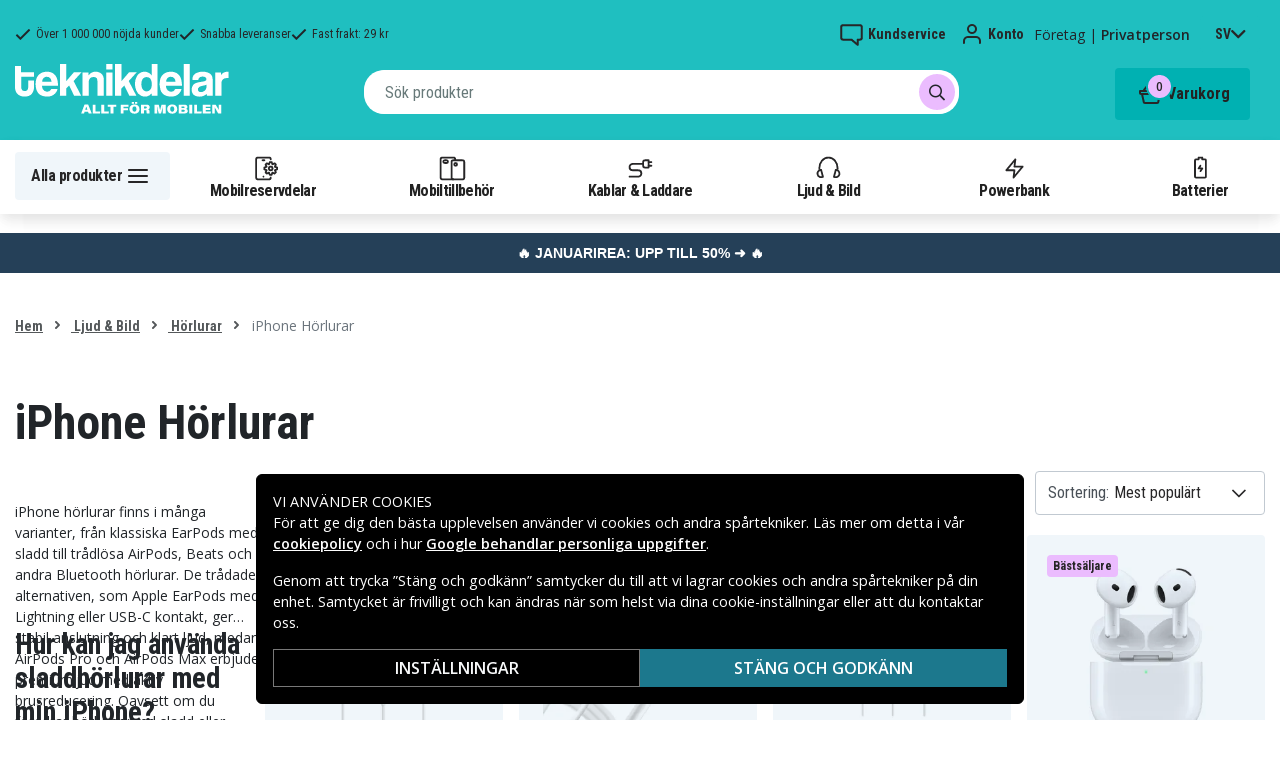

--- FILE ---
content_type: text/html; charset=utf-8
request_url: https://www.teknikdelar.se/kategori/ljud-bild/horlurar/iphone-horlurar
body_size: 28018
content:
<!doctype html>
<html data-n-head-ssr lang="sv" data-n-head="%7B%22lang%22:%7B%22ssr%22:%22sv%22%7D%7D">
  <head >
    <meta data-n-head="ssr" charset="utf-8"><meta data-n-head="ssr" name="viewport" content="width=device-width, initial-scale=1, user-scalable=no"><meta data-n-head="ssr" data-hid="theme-color" name="theme-color" content="#1fbfc0"><meta data-n-head="ssr" name="format-detection" content="telephone=no"><meta data-n-head="ssr" data-hid="apple-mobile-web-app-title" name="apple-mobile-web-app-title" content="Teknikdelar"><meta data-n-head="ssr" data-hid="og:image" name="og:image" content="/TD_Logo_Slogan_SE_Black.webp"><meta data-n-head="ssr" data-hid="description" name="description" content="Köp iPhone hörlurar online – trådlösa &amp; med sladd. Stort utbud för iPhone 6–15 ✅Marknadens bästa priser ✅Stort utbud ✅Snabba leveranser"><title>iPhone Hörlurar - Trådlösa &amp; Med Sladd - Teknikdelar.se</title><link data-n-head="ssr" rel="icon" href="/favicon.ico"><link rel="preload" as="style" href="https://fonts.googleapis.com/css2?family=Open+Sans:wght@400;500;600&amp;family=Roboto+Condensed:wght@400;700&amp;display=swap" data-hid="fonts-pre"><link rel="stylesheet" href="https://fonts.googleapis.com/css2?family=Open+Sans:wght@400;500;600&amp;family=Roboto+Condensed:wght@400;700&amp;display=swap" data-hid="fonts"><link data-n-head="ssr" rel="preconnect" href="https://assets.spares.nu"><link data-n-head="ssr" rel="preconnect" href="https://fonts.gstatic.com"><link rel="preload" as="font" type="font/woff2" href="/_nuxt/fonts/fa-regular-400-min.edf4d8e.woff2" data-hid="font-fa-pre" crossorigin="crossorigin"><link data-n-head="ssr" rel="alternate" hreflang="da" href="https://www.teknikdele.dk/kategori/lyd-bild/horlurar/iphone-horlurar"><link data-n-head="ssr" rel="alternate" hreflang="fi" href="https://www.tekniikkaosat.fi/kategoria/aani-kuva/kuulokkeet/iphone-kuulokkeet"><link data-n-head="ssr" rel="alternate" hreflang="no" href="https://www.teknikkdeler.no/kategori/hodetelefoner-headsets/hodetelefoner/hodetelefoner-iphone"><link data-n-head="ssr" rel="alternate" hreflang="sv" href="https://www.teknikdelar.se/kategori/ljud-bild/horlurar/iphone-horlurar"><link data-n-head="ssr" rel="canonical" href="https://www.teknikdelar.se/kategori/ljud-bild/horlurar/iphone-horlurar"><style data-n-head="ssr" type="text/css" data-hid="font-awesome">
      @font-face {
        font-family: 'Font Awesome 5 Pro';
        font-display: swap;
        font-style: normal;
        font-weight: 400;
        src: url('/_nuxt/fonts/fa-regular-400-min.f912173.eot') format('embedded-opentype'),
             url('/_nuxt/fonts/fa-regular-400-min.edf4d8e.woff2') format('woff2'),
             url('/_nuxt/fonts/fa-regular-400-min.b304fd0.woff') format('woff'),
             url('/_nuxt/fonts/fa-regular-400-min.ca3094f.ttf') format('truetype'),
             url('/_nuxt/img/fa-regular-400-min.8aa02f2.svg#fontawesome') format('svg');
      }
    </style><script data-n-head="ssr" data-hid="gtm-script">window['dataLayer']=[];if(!window._gtm_init){window._gtm_init=1;(function(w,n,d,m,e,p){w[d]=(w[d]==1||n[d]=='yes'||n[d]==1||n[m]==1||(w[e]&&w[e][p]&&w[e][p]()))?1:0})(window,navigator,'doNotTrack','msDoNotTrack','external','msTrackingProtectionEnabled');(function(w,d,s,l,x,y){w[x]={};w._gtm_inject=function(i){if(w.doNotTrack||w[x][i])return;w[x][i]=1;w[l]=w[l]||[];function gtag(){w[l].push(arguments);}gtag('consent','default',{'ad_storage':'denied','analytics_storage':'denied','ad_user_data':'denied','ad_personalization':'denied'});w[l].push({'gtm.start':new Date().getTime(),event:'gtm.js'});var f=d.getElementsByTagName(s)[0],j=d.createElement(s);j.defer=true;j.src='https://www.googletagmanager.com/gtm.js?id='+i;f.parentNode.insertBefore(j,f);};w[l]=w[l]||[];w[l].push({originalLocation:d.location.protocol+"//"+d.location.hostname+d.location.pathname+d.location.search,originalReferrer:d.referrer})})(window,document,'script','dataLayer','_gtm_ids','_gtm_inject')};["GTM-NXRRZRQ"].forEach(function(i){window._gtm_inject(i)})</script><link rel="stylesheet" href="/_nuxt/css/36a7fd0.css"><link rel="stylesheet" href="/_nuxt/css/ffa8dde.css"><link rel="stylesheet" href="/_nuxt/css/bb48b8d.css"><link rel="stylesheet" href="/_nuxt/css/0f9f3fe.css">
  </head>
  <body >
    <noscript data-n-head="ssr" data-hid="gtm-noscript" data-pbody="true"><iframe src="https://www.googletagmanager.com/ns.html?id=GTM-NXRRZRQ&" height="0" width="0" style="display:none;visibility:hidden" title="gtm"></iframe></noscript><div data-server-rendered="true" id="__nuxt"><!----><div id="__layout"><div><!----><!----><!----> <header class="main-header"><section class="top-bar d-lg-none"><section tabindex="0" class="hooper"><div class="hooper-list"><ul class="hooper-track" style="transform:translate(0px, 0);"><li aria-hidden="true" class="hooper-slide" style="width:100%;"><div class="small-usp"><i class="far fa-check"></i> <em>Över 1 000 000 nöjda kunder</em></div></li><li aria-hidden="true" class="hooper-slide" style="width:0px;"><div class="small-usp"><i class="far fa-check"></i> <em>Snabba leveranser</em></div></li><li aria-hidden="true" class="hooper-slide is-prev" style="width:0px;"><div class="small-usp"><i class="far fa-check"></i> <em>Fast frakt: 29 kr</em></div></li><li class="hooper-slide is-active" style="width:100%;"><div class="small-usp"><i class="far fa-check"></i> <em>Över 1 000 000 nöjda kunder</em></div></li><li aria-hidden="true" class="hooper-slide is-next" style="width:0px;"><div class="small-usp"><i class="far fa-check"></i> <em>Snabba leveranser</em></div></li><li aria-hidden="true" class="hooper-slide" style="width:0px;"><div class="small-usp"><i class="far fa-check"></i> <em>Fast frakt: 29 kr</em></div></li><li aria-hidden="true" class="hooper-slide is-clone" style="width:100%;"><div class="small-usp"><i class="far fa-check"></i> <em>Över 1 000 000 nöjda kunder</em></div></li><li aria-hidden="true" class="hooper-slide is-clone" style="width:0px;"><div class="small-usp"><i class="far fa-check"></i> <em>Snabba leveranser</em></div></li><li aria-hidden="true" class="hooper-slide is-clone" style="width:0px;"><div class="small-usp"><i class="far fa-check"></i> <em>Fast frakt: 29 kr</em></div></li></ul><div aria-live="polite" aria-atomic="true" class="hooper-liveregion hooper-sr-only">Item 1 of 3</div></div></section></section> <div class="fixed-scroll"><div class="usp-top-bar d-none d-lg-block" data-v-67787e96><div class="container" data-v-67787e96><div class="row align-items-center" data-v-67787e96><div class="col d-flex flex-row ups-items" data-v-67787e96><div class="ups-item" data-v-67787e96><i class="far fa-check" data-v-67787e96></i> <small data-v-67787e96>Över 1 000 000 nöjda kunder</small></div> <div class="ups-item" data-v-67787e96><i class="far fa-check" data-v-67787e96></i> <small data-v-67787e96>Snabba leveranser</small></div> <div class="ups-item" data-v-67787e96><i class="far fa-check" data-v-67787e96></i> <small data-v-67787e96>Fast frakt: 29 kr</small></div></div> <div class="col d-flex flex-row" data-v-67787e96><div class="quick-actions" data-v-67787e96><a href="https://www.teknikdelar.se/kontakt-kundservice" class="quick-action" data-v-67787e96><img src="[data-uri]" alt="Kundservice" class="support-icon" data-v-67787e96> <small data-v-67787e96>Kundservice</small></a> <div class="quick-action user-account" data-v-67787e96><img src="[data-uri]" alt="Konto" class="avatar-icon" data-v-67787e96> <small data-v-67787e96>Konto</small></div> <div class="quick-action user-type" data-v-67787e96><p data-v-67787e96><span data-v-67787e96>
                Företag
              </span>
              |
              <span class="active" data-v-67787e96>
                Privatperson
              </span></p></div> <div tabindex="0" class="quick-action locale-toggle" data-v-67787e96><button data-v-67787e96><small class="text-uppercase" data-v-67787e96>sv</small> <i class="fas fa-chevron-down" data-v-67787e96></i></button> <!----></div></div></div></div></div></div> <section class="top-bar d-none d-lg-none"><div class="container"><div class="row align-items-center"><div class="col small-usps"><div class="small-usp"><i class="far fa-check"></i> <small>Över 1 000 000 nöjda kunder</small></div> <div class="small-usp"><i class="far fa-check"></i> <small>Snabba leveranser</small></div> <div class="small-usp"><i class="far fa-check"></i> <small>Fast frakt: 29 kr</small></div></div> <div class="col d-flex justify-content-end"><ul class="nav"><li class="nav-item b-nav-dropdown dropdown language-switcher"><a role="button" aria-haspopup="true" aria-expanded="false" href="#" target="_self" class="nav-link dropdown-toggle"><span class="flag f-se"></span></a><ul tabindex="-1" class="dropdown-menu"><!----></ul></li></ul> <ul class="nav align-items-center"><li class="nav-item b-nav-dropdown dropdown vat-switcher"><a role="button" aria-haspopup="true" aria-expanded="false" href="#" target="_self" class="nav-link dropdown-toggle"><span>
                      Inkl. moms
                    </span> <span style="display:none;">
                      Exkl. moms (företag)
                    </span></a><ul tabindex="-1" class="dropdown-menu"><!----></ul></li> <li class="nav-item account-link"><a href="#" rel="noindex nofollow"><span>Konto</span></a></li></ul></div></div></div></section> <div class="container branding d-none d-lg-block"><div class="row mx-0 align-items-center justify-content-between"><div class="col-1 col-md-2 pl-0"><a href="/" class="nuxt-link-active"><img src="/TD_logo_white-se.svg" height="30" alt="Teknikdelar" class="logo"></a></div> <div class="col-md-6 pb-1"><div class="search-wrapper"><!----></div></div> <div class="col-auto"><button class="shopping-bag"><span class="shopping-cart"><img src="[data-uri]" width="42" height="42" alt="Varukorg" class="td-icon"> <span class="count">0</span></span> <span class="cart-title">Varukorg</span></button></div></div></div> <nav class="navbar mobile-navbar navbar-light navbar-expand-lg"><div class="container"><button type="button" title="Menu" class="collapsed toggler"><svg width="32" height="32" viewBox="0 0 32 32" xmlns="http://www.w3.org/2000/svg"><path d="M25 15a1 1 0 0 1 .117 1.993L25 17H7a1 1 0 0 1-.117-1.993L7 15h18zm0-6a1 1 0 0 1 .117 1.993L25 11H7a1 1 0 0 1-.117-1.993L7 9h18zm0 12a1 1 0 0 1 .117 1.993L25 23H7a1 1 0 0 1-.117-1.993L7 21h18z" fill="#272627" fill-rule="nonzero"></path></svg> <span class="d-inline d-lg-none mobile">
              Meny
            </span> <span class="d-none d-lg-inline desktop">
              Alla produkter
            </span></button> <div class="header-categories"><div class="scrollable"><ul class="navbar-nav main-nav"><li class="nav-item"><a href="/kategori/mobilreservdelar" target="_self" class="nav-link"><img src="https://assets.spares.nu/categories/thumb/b67080ff-0d2f-46ee-a602-19e491e9a74c.svg" alt="">
          Mobilreservdelar
        </a></li><li class="nav-item"><a href="/kategori/mobiltillbehor" target="_self" class="nav-link"><img src="https://assets.spares.nu/categories/thumb/ca7a4995-d63f-4e04-ade6-59df8bf4d79f.svg" alt="">
          Mobiltillbehör
        </a></li><li class="nav-item"><a href="/kategori/kablar-laddare" target="_self" class="nav-link"><img src="https://assets.spares.nu/categories/thumb/35a3a77c-a3d3-4b04-8f0e-d8dc5c2723e9.svg" alt="">
          Kablar &amp; Laddare
        </a></li><li class="nav-item"><a href="/kategori/ljud-bild" target="_self" class="nav-link nuxt-link-active"><img src="https://assets.spares.nu/categories/thumb/31eca997-7d67-4e78-9607-f9ff9dfa6442.svg" alt="">
          Ljud &amp; Bild
        </a></li><li class="nav-item"><a href="/kategori/batterier-powerbank" target="_self" class="nav-link"><img src="https://assets.spares.nu/categories/thumb/1615a507-984c-4895-baab-09ee8ccdd8f4.svg" alt="">
          Powerbank
        </a></li><li class="nav-item"><a href="/kategori/batterier" target="_self" class="nav-link"><img src="https://assets.spares.nu/categories/thumb/07879628-aabc-48be-b0ab-2fbb01700f8e.svg" alt="">
          Batterier
        </a></li></ul></div> <div class="scroll-nav next-shown"><!----> <button aria-label="Nästa" class="next"><svg width="32" height="32" viewBox="0 0 32 32" xmlns="http://www.w3.org/2000/svg"><path d="M13.293 21.707a1 1 0 0 1 0-1.414L17.585 16l-4.292-4.293a1 1 0 0 1-.083-1.32l.083-.094a1 1 0 0 1 1.414 0l5 5a1 1 0 0 1 0 1.414l-5 5a1 1 0 0 1-1.414 0z" fill="#ffffff" fill-rule="nonzero"></path></svg></button></div></div> <a href="/" target="_self" class="navbar-brand d-sm-block d-lg-none nuxt-link-active"><img src="/TD_logo_white-se.svg" height="30" alt="Teknikdelar" class="logo"></a> <ul class="navbar-nav right-nav"><li class="nav-item shopping-bag mobile-shopping-bag"><a href="#" target="_self" class="nav-link"><span class="mobile-cart"><img src="[data-uri]" width="32" height="32" alt="Varukorg" class="td-icon"> <span class="count">0</span></span> <span class="cart-title">Varukorg</span></a></li></ul></div></nav> <div class="mobile-search d-lg-none"><div class="auto-complete"><div class="d-lg-block d-flex search-wrapper"><div dir="auto" class="v-select search-bar vs--single vs--searchable"> <div id="vs460476__combobox" role="combobox" aria-expanded="false" aria-owns="vs460476__listbox" aria-controls="vs460476__listbox" aria-label="Search for option" class="vs__dropdown-toggle"><div class="vs__selected-options"> <input placeholder="Sök produkter" aria-autocomplete="list" aria-labelledby="vs460476__combobox" aria-controls="vs460476__listbox" type="search" autocomplete="off" value="" class="vs__search"></div> <div class="vs__actions"><button type="button" title="Clear Selected" aria-label="Clear Selected" class="vs__clear" style="display:none;"><svg xmlns="http://www.w3.org/2000/svg" width="10" height="10"><path d="M6.895455 5l2.842897-2.842898c.348864-.348863.348864-.914488 0-1.263636L9.106534.261648c-.348864-.348864-.914489-.348864-1.263636 0L5 3.104545 2.157102.261648c-.348863-.348864-.914488-.348864-1.263636 0L.261648.893466c-.348864.348864-.348864.914489 0 1.263636L3.104545 5 .261648 7.842898c-.348864.348863-.348864.914488 0 1.263636l.631818.631818c.348864.348864.914773.348864 1.263636 0L5 6.895455l2.842898 2.842897c.348863.348864.914772.348864 1.263636 0l.631818-.631818c.348864-.348864.348864-.914489 0-1.263636L6.895455 5z"></path></svg></button> <span class="search-icon"><i class="fas fa-search"></i> <i class="far fa-times"></i></span> <div class="vs__spinner" style="display:none;">Loading...</div></div></div> <ul id="vs460476__listbox" role="listbox" style="display:none;visibility:hidden;"></ul> </div> <!----></div></div></div></div> <div tabindex="-1" class="b-sidebar-outer mobile-nav category-mega-menu"><!----><div tabindex="-1" role="dialog" aria-modal="true" aria-hidden="true" class="b-sidebar shadow bg-light text-dark" style="width:324;display:none;"><header class="b-sidebar-header"><strong><header class="sidebar-header"><div class="d-flex"><div class="p-2 flex-grow-1"><h3>Meny</h3></div></div></header></strong><button type="button" aria-label="Close" class="close text-dark"><svg viewBox="0 0 16 16" width="1em" height="1em" focusable="false" role="img" aria-label="x" xmlns="http://www.w3.org/2000/svg" fill="currentColor" class="bi-x b-icon bi"><g><path d="M4.646 4.646a.5.5 0 0 1 .708 0L8 7.293l2.646-2.647a.5.5 0 0 1 .708.708L8.707 8l2.647 2.646a.5.5 0 0 1-.708.708L8 8.707l-2.646 2.647a.5.5 0 0 1-.708-.708L7.293 8 4.646 5.354a.5.5 0 0 1 0-.708z"/></g></svg></button></header></div><!----><div class="b-sidebar-backdrop bg-dark" style="display:none;"></div></div></header> <section class="extra-banner inactive"><!----></section> <section class="store-message">
<p>
    <a href="https://www.teknikdelar.se/kategori/kampanj/januarirea" style="text-decoration: none; display: block; background-color: #254058; padding: 8px 12px; text-align: center; font-family: 'Roboto', sans-serif;">
        <span style="color: #ffffff; font-size: 14px; font-weight: bold;">
            🔥 JANUARIREA: UPP TILL 50% ➜ 🔥
        </span>
    </a>

</p></section> <nav class="breadcrumbs"><div class="container"><ol class="breadcrumb"><li class="breadcrumb-item"><a href="/" target="_self" class="nuxt-link-active">
        Hem
      </a></li><li class="breadcrumb-item"><a href="/kategori/ljud-bild" target="_self" class="nuxt-link-active">
        Ljud &amp; Bild
      </a></li><li class="breadcrumb-item"><a href="/kategori/ljud-bild/horlurar" target="_self" class="nuxt-link-active">
        Hörlurar
      </a></li><li class="breadcrumb-item active"><span aria-current="location">
        iPhone Hörlurar
      </span></li></ol></div></nav> <main data-slug="iphone-horlurar" data-fetch-key="ProductCategory:0" class="product-category"><div class="header cat-header"><div class="container"><h1>iPhone Hörlurar</h1> <div class="mb-4 header-description d-lg-none"><div class="description legacy collapsed"><p>iPhone hörlurar finns i många varianter, från klassiska EarPods med sladd till trådlösa AirPods, Beats och andra Bluetooth hörlurar. De trådade alternativen, som Apple EarPods med Lightning eller USB-C kontakt, ger stabil anslutning och klart ljud, medan AirPods Pro och AirPods Max erbjuder premiumljud med aktiv brusreducering. Oavsett om du föredrar hörlurar med sladd eller trådlösa iPhone hörlurar, hittar du allt från original Apple hörlurar till prisvärda alternativ här hos oss.</p>

<h2>Hur kan jag använda sladdhörlurar med min iPhone?</h2>
<p>Du kan använda sladdhörlurar med din iPhone genom att ansluta dem direkt till telefonens port eller med en adapter beroende på modell. iPhone 15 serien använder USB-C, vilket innebär att du kan använda EarPods med USB-C kontakt eller en USB-C till 3,5 mm adapter för traditionella hörlurar. iPhones upp till iPhone 14 använder Lightning kontakt, så där fungerar EarPods med Lightning anslutning. Äldre modeller med 3,5 mm uttag kan ansluta hörlurar direkt utan adapter. Hos Teknikdelar hittar du både original Apple hörlurar med sladd och prisvärda alternativ som passar alla iPhone versioner.</p>

<h2>Vilka hörlurar är kompatibla med min iPhone?</h2>
<p>De flesta moderna iPhone hörlurar fungerar med modeller från iPhone 6 till iPhone 15. Trådlösa alternativ ansluts via Bluetooth, medan trådade modeller använder Lightning eller USB-C kontakt beroende på generation. Alla Apple hörlurar är optimerade för iOS och ger bästa möjliga ljudupplevelse, men du hittar även högkvalitativa tredjepartsheadset i vårt sortiment som fungerar lika bra med iPhone.</p>

<h2>Vad är skillnaden mellan original och budget iPhone hörlurar?</h2>
<p>Originalhörlurar från Apple, som AirPods och EarPods, erbjuder hög ljudkvalitet, perfekt integration med iPhone och lång hållbarhet. Budgetalternativ kan vara ett smart val för dig som söker enklare hörlurar till iPhone till lägre pris. Många av dessa modeller levererar fortfarande imponerande ljud och mikrofonkvalitet i vardagen. Hos oss hittar du både original Apple hörlurar och billiga iPhone hörlurar, alla testade och säkra att använda.</p>

<h2>Hur mycket kostar iPhone hörlurar?</h2>
<p>Priset beror på modell och funktion. <a href="/produkt/apple-earpods-med-usb-c-till-iphone-151617-vit">EarPods USB-C</a> eller Lightning är de mest prisvärda alternativen, medan AirPods Pro och AirPods Max ligger högre i prisklass tack vare aktiv brusreducering och premiumljud. I vårt sortiment finns hörlurar till iPhone i alla prisklasser, från enkla sladdhörlurar till avancerade trådlösa AirPods med lång batteritid. Du hittar alltid bra pris på iPhone hörlurar hos oss med snabb leverans och garanti.</p>

<h2>Hur stänger jag av och sätter in hörlurar på iPhone?</h2>
<p>Trådlösa modeller som AirPods stängs av automatiskt när de placeras i sitt laddningsetui, medan <a href="/kategori/ljud-bild/horlurar/usb-c-horlurar">trådade hörlurar</a> kopplas ur genom att ta ut kontakten. Beroende på vilken iPhone du har används antingen 3,5 mm uttag, Lightning port eller USB-C port. Alla Apple hörlurar känner automatiskt av när de används och justerar ljudet därefter för bästa upplevelse.</p>

<h2>Vilka hörlurar följer med olika iPhone modeller?</h2>
<p>Tidigare modeller som iPhone 8, iPhone XS och iPhone 11 levererades med EarPods med Lightning kontakt. Från och med iPhone 12 följer inga hörlurar med i förpackningen. Du kan enkelt köpa hörlurar till iPhone 15 eller äldre modeller separat här hos oss, både med sladd och trådlöst.</p>

<h2>Var kan jag köpa iPhone hörlurar online?</h2>
<p>Hos oss hittar du ett brett sortiment av hörlurar till iPhone, från Apple EarPods och AirPods till Beats hörlurar och andra populära märken. Vi erbjuder snabb leverans, trygga garantier och bra priser på både trådlösa och trådade modeller. Oavsett om du söker Bluetooth hörlurar, in ear hörlurar eller klassiska EarPods, finns allt samlat här i vår kategori för iPhone hörlurar.</p></div> <span class="toggle-description">
                Läs mer
              </span> <div class="clearfix"></div></div> <!----> <!----> <!----> <div class="deal-tagline"><span>Missa inte!</span></div></div></div> <div><section class="product-grid-wrapper container"><div class="product-view-row"><div class="filter-sidebar"><div class="product-filter"><div class="desktop-header d-none d-lg-block"><div class="description legacy collapsed"><p>iPhone hörlurar finns i många varianter, från klassiska EarPods med sladd till trådlösa AirPods, Beats och andra Bluetooth hörlurar. De trådade alternativen, som Apple EarPods med Lightning eller USB-C kontakt, ger stabil anslutning och klart ljud, medan AirPods Pro och AirPods Max erbjuder premiumljud med aktiv brusreducering. Oavsett om du föredrar hörlurar med sladd eller trådlösa iPhone hörlurar, hittar du allt från original Apple hörlurar till prisvärda alternativ här hos oss.</p>

<h2>Hur kan jag använda sladdhörlurar med min iPhone?</h2>
<p>Du kan använda sladdhörlurar med din iPhone genom att ansluta dem direkt till telefonens port eller med en adapter beroende på modell. iPhone 15 serien använder USB-C, vilket innebär att du kan använda EarPods med USB-C kontakt eller en USB-C till 3,5 mm adapter för traditionella hörlurar. iPhones upp till iPhone 14 använder Lightning kontakt, så där fungerar EarPods med Lightning anslutning. Äldre modeller med 3,5 mm uttag kan ansluta hörlurar direkt utan adapter. Hos Teknikdelar hittar du både original Apple hörlurar med sladd och prisvärda alternativ som passar alla iPhone versioner.</p>

<h2>Vilka hörlurar är kompatibla med min iPhone?</h2>
<p>De flesta moderna iPhone hörlurar fungerar med modeller från iPhone 6 till iPhone 15. Trådlösa alternativ ansluts via Bluetooth, medan trådade modeller använder Lightning eller USB-C kontakt beroende på generation. Alla Apple hörlurar är optimerade för iOS och ger bästa möjliga ljudupplevelse, men du hittar även högkvalitativa tredjepartsheadset i vårt sortiment som fungerar lika bra med iPhone.</p>

<h2>Vad är skillnaden mellan original och budget iPhone hörlurar?</h2>
<p>Originalhörlurar från Apple, som AirPods och EarPods, erbjuder hög ljudkvalitet, perfekt integration med iPhone och lång hållbarhet. Budgetalternativ kan vara ett smart val för dig som söker enklare hörlurar till iPhone till lägre pris. Många av dessa modeller levererar fortfarande imponerande ljud och mikrofonkvalitet i vardagen. Hos oss hittar du både original Apple hörlurar och billiga iPhone hörlurar, alla testade och säkra att använda.</p>

<h2>Hur mycket kostar iPhone hörlurar?</h2>
<p>Priset beror på modell och funktion. <a href="/produkt/apple-earpods-med-usb-c-till-iphone-151617-vit">EarPods USB-C</a> eller Lightning är de mest prisvärda alternativen, medan AirPods Pro och AirPods Max ligger högre i prisklass tack vare aktiv brusreducering och premiumljud. I vårt sortiment finns hörlurar till iPhone i alla prisklasser, från enkla sladdhörlurar till avancerade trådlösa AirPods med lång batteritid. Du hittar alltid bra pris på iPhone hörlurar hos oss med snabb leverans och garanti.</p>

<h2>Hur stänger jag av och sätter in hörlurar på iPhone?</h2>
<p>Trådlösa modeller som AirPods stängs av automatiskt när de placeras i sitt laddningsetui, medan <a href="/kategori/ljud-bild/horlurar/usb-c-horlurar">trådade hörlurar</a> kopplas ur genom att ta ut kontakten. Beroende på vilken iPhone du har används antingen 3,5 mm uttag, Lightning port eller USB-C port. Alla Apple hörlurar känner automatiskt av när de används och justerar ljudet därefter för bästa upplevelse.</p>

<h2>Vilka hörlurar följer med olika iPhone modeller?</h2>
<p>Tidigare modeller som iPhone 8, iPhone XS och iPhone 11 levererades med EarPods med Lightning kontakt. Från och med iPhone 12 följer inga hörlurar med i förpackningen. Du kan enkelt köpa hörlurar till iPhone 15 eller äldre modeller separat här hos oss, både med sladd och trådlöst.</p>

<h2>Var kan jag köpa iPhone hörlurar online?</h2>
<p>Hos oss hittar du ett brett sortiment av hörlurar till iPhone, från Apple EarPods och AirPods till Beats hörlurar och andra populära märken. Vi erbjuder snabb leverans, trygga garantier och bra priser på både trådlösa och trådade modeller. Oavsett om du söker Bluetooth hörlurar, in ear hörlurar eller klassiska EarPods, finns allt samlat här i vår kategori för iPhone hörlurar.</p></div> <span class="toggle-description">
                Läs mer
              </span> <div class="clearfix"></div></div> <div class="mobile-header"><div class="title">
      Filtrera
    </div> <div class="close"><button><i class="far fa-times"></i></button></div></div> <ul class="filter-parent"></ul> <div class="mobile-footer"><button class="btn btn-primary btn-block"><span>Filtrera</span> <!----></button> <button class="btn btn-outline-dark btn-block">
      Rensa filter
    </button></div></div></div> <div class="product-list with-sidebar"><header><div class="product-list-header"><!----> <div class="result-sorting d-flex justify-content-between"><section class="phone-model-selector" style="display:none;"><h2>Hitta reservdelar &amp; tillbehör till din mobil!</h2> <div class="select-group"><div dir="auto" class="v-select vs--single vs--unsearchable"> <div id="vs460477__combobox" role="combobox" aria-expanded="false" aria-owns="vs460477__listbox" aria-controls="vs460477__listbox" aria-label="Search for option" class="vs__dropdown-toggle"><div class="vs__selected-options"><span class="vs__selected">
            
           <!----></span> <input readonly="readonly" aria-autocomplete="list" aria-labelledby="vs460477__combobox" aria-controls="vs460477__listbox" type="search" autocomplete="off" value="" class="vs__search"></div> <div class="vs__actions"><button type="button" title="Clear Selected" aria-label="Clear Selected" class="vs__clear" style="display:none;"><svg xmlns="http://www.w3.org/2000/svg" width="10" height="10"><path d="M6.895455 5l2.842897-2.842898c.348864-.348863.348864-.914488 0-1.263636L9.106534.261648c-.348864-.348864-.914489-.348864-1.263636 0L5 3.104545 2.157102.261648c-.348863-.348864-.914488-.348864-1.263636 0L.261648.893466c-.348864.348864-.348864.914489 0 1.263636L3.104545 5 .261648 7.842898c-.348864.348863-.348864.914488 0 1.263636l.631818.631818c.348864.348864.914773.348864 1.263636 0L5 6.895455l2.842898 2.842897c.348863.348864.914772.348864 1.263636 0l.631818-.631818c.348864-.348864.348864-.914489 0-1.263636L6.895455 5z"></path></svg></button> <svg xmlns="http://www.w3.org/2000/svg" width="14" height="10" role="presentation" class="vs__open-indicator"><path d="M9.211364 7.59931l4.48338-4.867229c.407008-.441854.407008-1.158247 0-1.60046l-.73712-.80023c-.407008-.441854-1.066904-.441854-1.474243 0L7 5.198617 2.51662.33139c-.407008-.441853-1.066904-.441853-1.474243 0l-.737121.80023c-.407008.441854-.407008 1.158248 0 1.600461l4.48338 4.867228L7 10l2.211364-2.40069z"></path></svg> <div class="vs__spinner" style="display:none;">Loading...</div></div></div> <ul id="vs460477__listbox" role="listbox" style="display:none;visibility:hidden;"></ul> </div> <!----> <!----></div></section> <div class="sorting-filtering"><div class="sorting-controls"><div class="form-control filter-control d-lg-none d-md-none d-sm-none d-flex justify-content-between" data-v-35548591><span data-v-35548591>
    Filtrera
    <!----></span> <svg width="32" height="32" viewBox="0 0 32 32" xmlns="http://www.w3.org/2000/svg" data-v-35548591><path d="M15 11a1 1 0 0 1-1.993.117L13 11v-1H7a1 1 0 0 1-.117-1.993L7 8h6V7a1 1 0 0 1 1.993-.117L15 7v4zm11-2a1 1 0 0 1-.883.993L25 10h-7a1 1 0 0 1-.117-1.993L18 8h7a1 1 0 0 1 1 1zm-9 7a1 1 0 0 1-.883.993L16 17H7a1 1 0 0 1-.117-1.993L7 15h9a1 1 0 0 1 1 1zm2-2a1 1 0 0 1 1.993-.117L21 14v1h4a1 1 0 0 1 .117 1.993L25 17h-4v1a1 1 0 0 1-1.993.117L19 18v-4zm-6 11a1 1 0 0 1-1.993.117L11 25v-1H7a1 1 0 0 1-.117-1.993L7 22h4v-1a1 1 0 0 1 1.993-.117L13 21v4zm13-2a1 1 0 0 1-.883.993L25 24h-9a1 1 0 0 1-.117-1.993L16 22h9a1 1 0 0 1 1 1z" fill="#000" fill-rule="nonzero" data-v-35548591></path></svg></div> <div class="d-lg-none d-md-none d-block"><div class="mobile-sort" data-v-d461457a><button class="sort-button" data-v-d461457a><span data-v-d461457a>Mest populärt</span> <i class="fas fa-chevron-down" data-v-d461457a></i></button> <!----></div></div> <div class="d-none d-md-block d-lg-block ml-auto"><div class="form-control sort-control"><span>Sortering:</span> <select><option selected="selected" value="1">
                        Mest populärt
                      </option><option value="2">
                        Lägsta pris
                      </option><option value="3">
                        Högsta pris
                      </option><option value="4">
                        Högst rabatt
                      </option><option value="5">
                        Högsta kundbetyg
                      </option><option value="6">
                        Nyast
                      </option></select></div></div></div> <!----></div></div></div></header> <!----> <div class="container_"><div class="header"><!----></div> <a id="gridanchor"></a> <div class="grid"><a href="/produkt/apple-earpods-med-mikrofon-och-fjarrkontroll-usb-c-original-vit" class="product-card"><div class="details-wrapper"><div class="product-card-image"><!----> <img loading="lazy" src="https://assets.spares.nu/products/thumb/MTJY3ZM-A_zsB2nBQTNXTcAm7Bkwo0g.jpg" width="300" height="300" alt="Apple Earpods med mikrofon och fjärrkontroll, USB-C, Original - Vit" class="featured"></div> <div class="meta"><div><p class="product-name"> Apple Earpods med mikrofon och fjärrkontroll, USB-C, Original - Vit</p></div> <div class="price-rating"><div class="mt-1 product-rating" style="visibility:visible;"><div class="product-score-rating" data-v-51861292><div class="stars" style="--star-size:14px;" data-v-51861292></div> <span class="score" data-v-51861292>
    (35)
  </span></div></div> <div class="product-pricing"><div class="product-price"><div class="campaign">9%</div><span class="discount-price">199 kr</span>  <del class="normal-price">219 kr</del></div></div></div></div></div> <div class="stock-and-atc"><div class="stock-check"><!----> <div class="stock-status in-stock"><div class="stock-indicator"></div> <small class="stock-status-text"><!----></small></div></div> <div class="add-to-cart"><button>
          Lägg i varukorg
        </button> <!----></div></div></a><a href="/produkt/apple-earpods-med-lightning-kontakt" class="product-card"><div class="details-wrapper"><div class="product-card-image"><!----> <img loading="lazy" src="https://assets.spares.nu/products/thumb/MMTN2ZM-A_D5y1T4Z-d3FQ89n8OYWiu.jpg" width="300" height="300" alt="Apple EarPods med Lightning-kontakt Original" class="featured"></div> <div class="meta"><div><p class="product-name"> Apple EarPods med Lightning-kontakt Original</p></div> <div class="price-rating"><div class="mt-1 product-rating" style="visibility:visible;"><div class="product-score-rating" data-v-51861292><div class="stars" style="--star-size:14px;" data-v-51861292></div> <span class="score" data-v-51861292>
    (109)
  </span></div></div> <div class="product-pricing"><div class="product-price"><div class="campaign">15%</div><span class="discount-price">229 kr</span>  <del class="normal-price">269 kr</del></div></div></div></div></div> <div class="stock-and-atc"><div class="stock-check"><!----> <div class="stock-status in-stock"><div class="stock-indicator"></div> <small class="stock-status-text"><!----></small></div></div> <div class="add-to-cart"><button>
          Lägg i varukorg
        </button> <!----></div></div></a><a href="/produkt/apple-earpods-med-lightning-kontakt-vit" class="product-card"><div class="details-wrapper"><div class="product-card-image"><!----> <img loading="lazy" src="https://assets.spares.nu/products/thumb/0_-_-_5_-_-_highres_Ac7T-hoQmE_mqmrNP5ED8.jpg" width="300" height="225" alt="Apple Earpods med Lightning-kontakt – Vit" class="featured"></div> <div class="meta"><div><p class="product-name"> Apple Earpods med Lightning-kontakt – Vit</p></div> <div class="price-rating"><div class="mt-1 product-rating" style="visibility:visible;"><div class="product-score-rating" data-v-51861292><div class="stars" style="--star-size:14px;" data-v-51861292></div> <span class="score" data-v-51861292>
    (2)
  </span></div></div> <div class="product-pricing"><div class="product-price">269 kr</div></div></div></div></div> <div class="stock-and-atc"><div class="stock-check"><!----> <div class="stock-status in-stock"><div class="stock-indicator"></div> <small class="stock-status-text"><!----></small></div></div> <div class="add-to-cart"><button>
          Lägg i varukorg
        </button> <!----></div></div></a><a href="/produkt/apple-airpods-4-med-aktiv-brusreducering-usb-c-laddningsetui" class="product-card"><div class="details-wrapper"><div class="product-card-image"><!----> <img loading="lazy" src="https://assets.spares.nu/products/thumb/0_-_-_5_-_-_airpods-4-anc-select-202409_FV1.jpg" width="300" height="281" alt="Apple AirPods 4 med Aktiv Brusreducering, USB-C laddningsetui" class="featured"></div> <div class="meta"><div><p class="product-name"> Apple AirPods 4 med Aktiv Brusreducering, USB-C laddningsetui</p></div> <div class="price-rating"><div class="mt-1 product-rating" style="visibility:hidden;"><div class="product-score-rating" data-v-51861292><div class="stars" style="--star-size:14px;" data-v-51861292></div> <!----></div></div> <div class="product-pricing"><div class="product-price">2 072 kr</div></div></div></div></div> <div class="stock-and-atc"><div class="stock-check"><!----> <div class="stock-status in-stock"><div class="stock-indicator"></div> <small class="stock-status-text"><!----></small></div></div> <div class="add-to-cart"><button>
          Lägg i varukorg
        </button> <!----></div></div></a><a href="/produkt/sign-tradlosa-horlurar-vit" class="product-card"><div class="details-wrapper"><div class="product-card-image"><!----> <img loading="lazy" src="https://assets.spares.nu/products/thumb/SN-FREE2WH_4S2o1zVITjKzGE1EdGt-n.jpg" width="300" height="283" alt="SiGN Freedom Pro Trådlösa Hörlurar - Vit" class="featured"></div> <div class="meta"><div><p class="product-name"> SiGN Freedom Pro Trådlösa Hörlurar - Vit</p></div> <div class="price-rating"><div class="mt-1 product-rating" style="visibility:visible;"><div class="product-score-rating" data-v-51861292><div class="stars" style="--star-size:14px;" data-v-51861292></div> <span class="score" data-v-51861292>
    (36)
  </span></div></div> <div class="product-pricing"><div class="product-price"><div class="campaign">15%</div><span class="discount-price">254 kr</span>  <del class="normal-price">299 kr</del></div></div></div></div></div> <div class="stock-and-atc"><div class="stock-check"><!----> <div class="stock-status in-stock"><div class="stock-indicator"></div> <small class="stock-status-text"><!----></small></div></div> <div class="add-to-cart"><button>
          Lägg i varukorg
        </button> <!----></div></div></a><a href="/produkt/apple-airpods-4-med-usb-c-laddningsetui" class="product-card"><div class="details-wrapper"><div class="product-card-image"><!----> <img loading="lazy" src="https://assets.spares.nu/products/thumb/0_-_-_5_-_-_airpods-4-select-202409_FV1.jpg" width="300" height="281" alt="Apple AirPods 4 med USB-C laddningsetui" class="featured"></div> <div class="meta"><div><p class="product-name"> Apple AirPods 4 med USB-C laddningsetui</p></div> <div class="price-rating"><div class="mt-1 product-rating" style="visibility:visible;"><div class="product-score-rating" data-v-51861292><div class="stars" style="--star-size:14px;" data-v-51861292></div> <span class="score" data-v-51861292>
    (3)
  </span></div></div> <div class="product-pricing"><div class="product-price">1 589 kr</div></div></div></div></div> <div class="stock-and-atc"><div class="stock-check"><!----> <div class="stock-status in-stock"><div class="stock-indicator"></div> <small class="stock-status-text"><!----></small></div></div> <div class="add-to-cart"><button>
          Lägg i varukorg
        </button> <!----></div></div></a><a href="/produkt/sign-tradlosa-horlurar" class="product-card"><div class="details-wrapper"><div class="product-card-image"><!----> <img loading="lazy" src="https://assets.spares.nu/products/thumb/SN-FREE2BLK_kCjOQ-_efPBFsyS9VuOB-.jpg" width="300" height="283" alt="SiGN Freedom Pro Trådlösa Hörlurar - Svart" class="featured"></div> <div class="meta"><div><p class="product-name"> SiGN Freedom Pro Trådlösa Hörlurar - Svart</p></div> <div class="price-rating"><div class="mt-1 product-rating" style="visibility:visible;"><div class="product-score-rating" data-v-51861292><div class="stars" style="--star-size:14px;" data-v-51861292></div> <span class="score" data-v-51861292>
    (30)
  </span></div></div> <div class="product-pricing"><div class="product-price"><div class="campaign">15%</div><span class="discount-price">254 kr</span>  <del class="normal-price">299 kr</del></div></div></div></div></div> <div class="stock-and-atc"><div class="stock-check"><!----> <div class="stock-status in-stock"><div class="stock-indicator"></div> <small class="stock-status-text"><!----></small></div></div> <div class="add-to-cart"><button>
          Lägg i varukorg
        </button> <!----></div></div></a><a href="/produkt/apple-earpods-med-usb-c-till-iphone-151617-vit" class="product-card"><div class="details-wrapper"><div class="product-card-image"><!----> <img loading="lazy" src="https://assets.spares.nu/products/thumb/MTJY3ZM-A-1_-eRnBlz0XeTI91qcQtg42.jpg" width="300" height="300" alt="Apple EarPods med USB-C till iPhone 15/16/17 - Vit" class="featured"></div> <div class="meta"><div><p class="product-name"> Apple EarPods med USB-C till iPhone 15/16/17 - Vit</p></div> <div class="price-rating"><div class="mt-1 product-rating" style="visibility:visible;"><div class="product-score-rating" data-v-51861292><div class="stars" style="--star-size:14px;" data-v-51861292></div> <span class="score" data-v-51861292>
    (5)
  </span></div></div> <div class="product-pricing"><div class="product-price">219 kr</div></div></div></div></div> <div class="stock-and-atc"><div class="stock-check"><!----> <div class="stock-status in-stock"><div class="stock-indicator"></div> <small class="stock-status-text"><!----></small></div></div> <div class="add-to-cart"><button>
          Lägg i varukorg
        </button> <!----></div></div></a><a href="/produkt/apple-earpods-med-fjarrkontroll-mikrofon-original-md827zm" class="product-card"><div class="details-wrapper"><div class="product-card-image"><!----> <img loading="lazy" src="https://assets.spares.nu/products/thumb/MNHF2ZM-A_ltEHPMzZW4lr8kYpn5gHD.jpg" width="300" height="300" alt="Apple EarPods med Fjärrkontroll &amp; Mikrofon - Original" class="featured"></div> <div class="meta"><div><p class="product-name"> Apple EarPods med Fjärrkontroll &amp; Mikrofon - Original</p></div> <div class="price-rating"><div class="mt-1 product-rating" style="visibility:visible;"><div class="product-score-rating" data-v-51861292><div class="stars" style="--star-size:14px;" data-v-51861292></div> <span class="score" data-v-51861292>
    (29)
  </span></div></div> <div class="product-pricing"><div class="product-price">299 kr</div></div></div></div></div> <div class="stock-and-atc"><div class="stock-check"><!----> <div class="stock-status in-stock"><div class="stock-indicator"></div> <small class="stock-status-text"><!----></small></div></div> <div class="add-to-cart"><button>
          Lägg i varukorg
        </button> <!----></div></div></a><a href="/produkt/apple-earpods-in-ear-horlurar-till-iphone-ipad-md827zm" class="product-card"><div class="details-wrapper"><div class="product-card-image"><!----> <img loading="lazy" src="https://assets.spares.nu/products/thumb/MD827ZM-B_SaGfi17oSp44QCByh_r7S.jpg" width="300" height="300" alt="Apple EarPods In-Ear hörlurar till iPhone/iPad, MD827ZM" class="featured"></div> <div class="meta"><div><p class="product-name"> Apple EarPods In-Ear hörlurar till iPhone/iPad, MD827ZM</p></div> <div class="price-rating"><div class="mt-1 product-rating" style="visibility:visible;"><div class="product-score-rating" data-v-51861292><div class="stars" style="--star-size:14px;" data-v-51861292></div> <span class="score" data-v-51861292>
    (443)
  </span></div></div> <div class="product-pricing"><div class="product-price">269 kr</div></div></div></div></div> <div class="stock-and-atc"><div class="stock-check"><!----> <div class="stock-status in-stock"><div class="stock-indicator"></div> <small class="stock-status-text"><!----></small></div></div> <div class="add-to-cart"><button>
          Lägg i varukorg
        </button> <!----></div></div></a><a href="/produkt/apple-airpods-med-laddningsetui-3rd-gen-vit-1" class="product-card"><div class="details-wrapper"><div class="product-card-image"><!----> <img loading="lazy" src="https://assets.spares.nu/products/thumb/MME73ZM-A_JCOr2z52woe3KczyGNlre.jpg" width="300" height="300" alt="Apple AirPods med Laddningsetui (3rd Gen)  - Vit" class="featured"></div> <div class="meta"><div><p class="product-name"> Apple AirPods med Laddningsetui (3rd Gen)  - Vit</p></div> <div class="price-rating"><div class="mt-1 product-rating" style="visibility:visible;"><div class="product-score-rating" data-v-51861292><div class="stars" style="--star-size:14px;" data-v-51861292></div> <span class="score" data-v-51861292>
    (1)
  </span></div></div> <div class="product-pricing"><div class="product-price">1 552 kr</div></div></div></div></div> <div class="stock-and-atc"><div class="stock-check"><!----> <div class="stock-status in-stock"><div class="stock-indicator"></div> <small class="stock-status-text"><!----></small></div></div> <div class="add-to-cart"><button>
          Lägg i varukorg
        </button> <!----></div></div></a></div> <!----> <div class="footer"><!----></div></div></div></div></section></div> <section class="customer-support-wrapper container"><div class="help-widget" data-v-ea55054c><div class="widget-container" data-v-ea55054c><div class="help-image" data-v-ea55054c><img src="/_nuxt/img/help.3057851.webp" alt="Fråga oss! Vi hjälper dig hitta rätt lösning" data-v-ea55054c></div> <div class="help-text" data-v-ea55054c><h3 data-v-ea55054c>Fråga oss! Vi hjälper dig hitta rätt lösning</h3> <p data-v-ea55054c>Vi är experter på teknik och allt för mobilen.</p> <button type="button" class="btn btn-primary" data-v-ea55054c>
        Chatta med oss
      </button></div></div></div></section> <section><!----></section> <!----></main> <!----> <section class="store-message-footer"><div class="container">
<div class="klaviyo-form-SHcmVT"></div></div></section> <div class="container" data-v-e7b8d09e><section class="usp" data-v-e7b8d09e><div class="usp-item" data-v-e7b8d09e><div class="usp-icon" data-v-e7b8d09e><svg width="32" height="32" viewBox="0 0 32 32" xmlns="http://www.w3.org/2000/svg" data-v-e7b8d09e><path d="m20.283 5.07 1.543 2.909 3.246.57a1 1 0 0 1 .827 1.012l-.01.113-.462 3.262 2.292 2.369a1 1 0 0 1 .08 1.297l-.08.093-2.292 2.368.462 3.263a1 1 0 0 1-.706 1.099l-.111.026-3.246.569-1.543 2.91a1 1 0 0 1-1.21.477l-.113-.047L16 25.913l-2.96 1.447a1 1 0 0 1-1.259-.325l-.064-.105-1.544-2.91-3.245-.57a1 1 0 0 1-.827-1.01l.01-.114.461-3.263-2.29-2.368a1 1 0 0 1-.08-1.297l.08-.093 2.29-2.369-.461-3.262a1 1 0 0 1 .706-1.099l.111-.026 3.245-.57 1.544-2.91a1 1 0 0 1 1.21-.476l.113.047L16 6.086l2.96-1.446a1 1 0 0 1 1.323.43zM18.968 6.86l-2.529 1.237a1 1 0 0 1-.878 0l-2.53-1.237-1.32 2.488a1 1 0 0 1-.583.486l-.128.03-2.774.487.395 2.789a1 1 0 0 1-.187.735l-.085.1L6.391 16l1.958 2.024a1 1 0 0 1 .282.705l-.01.13-.395 2.788 2.774.487a1 1 0 0 1 .642.405l.069.112 1.32 2.487 2.53-1.236a1 1 0 0 1 .757-.05l.121.05 2.529 1.236 1.321-2.487a1 1 0 0 1 .583-.486l.128-.03 2.773-.488-.394-2.788a1 1 0 0 1 .187-.735l.085-.1L25.608 16l-1.957-2.024a1 1 0 0 1-.282-.705l.01-.13.394-2.789L21 9.866a1 1 0 0 1-.642-.405l-.069-.112-1.321-2.488zm1.74 5.432a1 1 0 0 1 0 1.414l-5 5a1 1 0 0 1-1.415 0l-3-3a1 1 0 0 1 1.414-1.414L15 16.585l4.293-4.292a1 1 0 0 1 1.414 0z" fill-rule="nonzero" fill="#FFF" data-v-e7b8d09e></path></svg></div> <div class="usp-text" data-v-e7b8d09e><p data-v-e7b8d09e>Över 1 000 000 nöjda kunder</p></div></div> <div class="usp-item" data-v-e7b8d09e><div class="usp-icon" data-v-e7b8d09e><svg width="32" height="32" viewBox="0 0 32 32" xmlns="http://www.w3.org/2000/svg" data-v-e7b8d09e><path d="M10 18a4 4 0 1 1 0 8 4 4 0 0 1 0-8zm10-3a1 1 0 0 1-2 0V9H5v12a1 1 0 0 1-2 0V9a2 2 0 0 1 2-2h13a2 2 0 0 1 2 2v1h3.586a2 2 0 0 1 1.414.586L29.414 15A2 2 0 0 1 30 16.414V21a3 3 0 0 1-3 3l-.536.001A3.998 3.998 0 0 1 23 26a3.998 3.998 0 0 1-3.464-1.999L16 24a1 1 0 0 1 0-2h3a4 4 0 0 1 7.995-.2L27 22a1 1 0 0 0 1-1v-4.586L23.586 12H20v3zm-10 5a2 2 0 1 0 0 4 2 2 0 0 0 0-4zm13 0a2 2 0 1 0 0 4 2 2 0 0 0 0-4z" fill-rule="nonzero" fill="#FFF" data-v-e7b8d09e></path></svg></div> <div class="usp-text" data-v-e7b8d09e><p data-v-e7b8d09e>Snabba leveranser</p></div></div> <div class="usp-item" data-v-e7b8d09e><div class="usp-icon" data-v-e7b8d09e><svg width="32" height="32" viewBox="0 0 32 32" xmlns="http://www.w3.org/2000/svg" data-v-e7b8d09e><path d="M24 7a3 3 0 0 1 3 3v12a3 3 0 0 1-3 3H8a3 3 0 0 1-3-3V10a3 3 0 0 1 3-3zm-4.502 8.916-2.79 2.791a1 1 0 0 1-1.415 0L12.5 15.916 7 21.414V22a1 1 0 0 0 .883.993L8 23h16a1 1 0 0 0 1-1v-.585l-5.502-5.499zM7 10.415v8.17l4.086-4.084L7 10.415zm18-.001L20.914 14.5 25 18.585v-8.171zM23.584 9H8.415L16 16.585 23.584 9z" fill-rule="nonzero" fill="#FFF" data-v-e7b8d09e></path></svg></div> <div class="usp-text" data-v-e7b8d09e><p data-v-e7b8d09e>Fast frakt: 29 kr</p></div></div> <div class="usp-item" data-v-e7b8d09e><div class="usp-icon" data-v-e7b8d09e><svg width="32" height="32" viewBox="0 0 32 32" xmlns="http://www.w3.org/2000/svg" data-v-e7b8d09e><path d="M15.649 5.064a1 1 0 0 1 .702 0l8 3A1 1 0 0 1 25 9v7c0 2.97-1.646 5.644-4.341 8.003a22.465 22.465 0 0 1-3.071 2.245l-.355.213-.449.256-.337.177a1 1 0 0 1-.894 0l-.337-.177-.45-.256-.546-.332a22.465 22.465 0 0 1-2.879-2.126C8.646 21.643 7 18.969 7 16V9a1 1 0 0 1 .649-.936zM16 7.068 9 9.693V16c0 2.193 1.252 4.312 3.397 6.264l.262.233a20.49 20.49 0 0 0 2.621 1.936l.45.274.27.155.27-.155.45-.274a20.49 20.49 0 0 0 2.621-1.936C21.646 20.481 23 18.281 23 16V9.693l-7-2.625zm4.704 5.225a1 1 0 0 1 0 1.414l-5 5a1 1 0 0 1-1.414 0l-3-3a1 1 0 0 1 1.414-1.414l2.293 2.292 4.293-4.292a1 1 0 0 1 1.414 0z" fill-rule="nonzero" fill="#FFF" data-v-e7b8d09e></path></svg></div> <div class="usp-text" data-v-e7b8d09e><p data-v-e7b8d09e>Säkra produkter - EU-standard</p></div></div></section></div> <footer class="main-footer"><div class="container"><div class="row"><div class="col-lg-4 col-md-5"><div class="newsletter"><div class="klaviyo-form-U7J8AX"><br></div></div> <div class="brand"><img src="/TD_Logo_Slogan_SE_Black.webp" height="100" alt="Teknikdelar" loading="lazy" class="logo"> <p>Gör som 1 000 000 andra kunder, hitta allt för mobilen hos oss!</p> <p>
            Hos oss hittar du prisvärda produkter till allt för mobilen, surfplattan, smarta hem, gaming, ljud &amp; bild och mycket mer. Handla tryggt och säkert med snabba leveranser, vi skickar varor direkt från våra svenska lager.
          </p></div> <div class="socials"><a target="_blank" href="https://www.facebook.com/teknikdelarse" aria-label="Facebook" class="facebook"><svg width="48" height="48" viewBox="0 0 48 48" xmlns="http://www.w3.org/2000/svg"><path d="M24 0c13.255 0 24 10.745 24 24S37.255 48 24 48 0 37.255 0 24 10.745 0 24 0zm3.575 9c-4.005 0-6.623 2.607-6.623 7.326v4.148H16.5v5.443h4.452V39h5.48V25.917h4.085l.778-5.443h-4.863v-3.532c0-1.489.679-2.94 2.857-2.94H31.5V9.368l-.72-.114C30.027 9.146 28.784 9 27.576 9z" fill="#272627" fill-rule="evenodd"></path></svg></a> <a target="_blank" href="https://www.instagram.com/teknikdelar/" aria-label="Instagram" class="instagram"><svg width="48" height="48" viewBox="0 0 48 48" xmlns="http://www.w3.org/2000/svg"><path d="M24 0c13.255 0 24 10.745 24 24S37.255 48 24 48 0 37.255 0 24 10.745 0 24 0zm6.015 10.5h-12.03c-4.12 0-7.485 3.351-7.485 7.485v12.03c0 4.12 3.351 7.485 7.485 7.485h12.03c4.12 0 7.485-3.351 7.485-7.485v-12.03c0-4.12-3.351-7.485-7.485-7.485zm0 3a4.494 4.494 0 0 1 4.485 4.485v12.03a4.494 4.494 0 0 1-4.485 4.485h-12.03a4.494 4.494 0 0 1-4.485-4.485v-12.03a4.494 4.494 0 0 1 4.485-4.485h12.03zM24 16.5c-4.134 0-7.5 3.358-7.5 7.5 0 4.134 3.358 7.5 7.5 7.5 4.134 0 7.5-3.358 7.5-7.5 0-4.134-3.358-7.5-7.5-7.5zm0 3c2.482 0 4.5 2.02 4.5 4.5 0 2.482-2.02 4.5-4.5 4.5-2.482 0-4.5-2.02-4.5-4.5 0-2.482 2.02-4.5 4.5-4.5zm7.5-4.5a1.5 1.5 0 1 0 0 3 1.5 1.5 0 0 0 0-3z" fill="#272627" fill-rule="evenodd"></path></svg></a> <!----> <!----></div></div> <div class="col-md-7"><div id="footer-col-links" class="row mb-3"><div class="col">
    <strong class="footer-title">Hjälp</strong>
    <ul>
        <li><a href="/ordervillkor">Köp- och leveransvillkor</a></li>
        <li><a href="/returns">Retur &amp; reklamation</a></li>
        <li><a href="/reparationsguider">Reparationsguider</a></li>
        <li><a href="/kontakt-kundservice" target="_blank">Kontakta oss</a></li>

        <li><a href="/retail-application">Ansökan företag</a></li>
    </ul>
</div>
<div class="col">
    <strong class="footer-title">Teknikdelar.se</strong>
    <ul>
        <li><a href="/om_oss">Om oss</a></li>
        <li><a href="/integritetspolicy">Integritetspolicy</a></li>
        <li><a href="/cookies">Cookies</a></li>
        <li><a href="https://www.mynewsdesk.com/se/teknikdelar-se" target="_blank" rel="noopener">Press</a></li>
        <li><a href="/kategori/inspiration">Inspiration</a></li>
        <li><a href="/kategori/hallbarhet">Hållbarhet</a></li>
    </ul>
</div>

<div class="col">
    <strong class="footer-title">Populära kategorier</strong>
    <ul>
        <li><a href="/kategori/mobiltillbehor/iphone-tillbehor/iphone-17-tillbehor">iPhone 17 tillbehör</a></li>
        <li><a href="/kategori/mobiltillbehor/iphone-tillbehor/iphone-17-pro-tillbehor">iPhone 17 Pro tillbehör</a></li>
        <li><a href="/kategori/mobiltillbehor/iphone-tillbehor/iphone-17-pro-max-tillbehor">iPhone 17 Pro Max tillbehör</a></li>
        <li><a href="/kategori/mobiltillbehor/samsung/galaxy-s25-ultra-tillbehor">Samsung Galaxy S25 Ultra tillbehör</a></li>
        <li><a href="/kategori/ljud-bild/horlurar/apple-airpods-tillbehor">AirPods</a></li>
        <li><a href="/kategori/batterier-powerbank">Powerbank</a></li>
        <li><a href="/kategori/ljud-bild/horlurar/iphone-horlurar">iPhone hörlurar</a></li>
        <li><a href="/kategori/kablar-laddare/mobilladdare/mobilladdare-tradlos">Trådlösa hörlurar</a></li>
        <li><a href="/kategori/kablar-laddare/mobilladdare/iphone-laddare">iPhone laddare</a></li>
        <li><a href="/kategori/kablar-laddare/mobilladdare/samsung-laddare">Samsung laddare</a></li>
        <li><a href="/kategori/mobiltillbehor/iphone-tillbehor/iphone-15-tillbehor/iphone-15-laddare">iPhone 15 laddare</a></li>
        <li><a href="/kategori/kablar-laddare/mobilladdare/usb-c-laddare">USB-C laddare</a></li>
    </ul>
</div>
<div class="col">
    <strong class="footer-title">Populära skal</strong>
    <ul>
        <li><a href="/kategori/mobiltillbehor/iphone-tillbehor/iphone-17-tillbehor/iphone-17-skal">iPhone 17 skal</a></li>
        <li><a href="/kategori/mobiltillbehor/iphone-tillbehor/iphone-17-air-tillbehor/iphone-17-air-skal">iPhone Air skal</a></li>
        <li><a href="/kategori/mobiltillbehor/iphone-tillbehor/iphone-17-pro-tillbehor/iphone-17-pro-skal">iPhone 17 Pro skal</a></li>
        <li><a href="/kategori/mobiltillbehor/iphone-tillbehor/iphone-17-pro-max-tillbehor/iphone-17-pro-max-skal">iPhone 17 Pro Max skal</a></li>
        <li><a href="/kategori/mobiltillbehor/iphone-tillbehor/iphone-16e-tillbehor/iphone-16-e-skal-fodral">iPhone 16e skal</a></li>
        <li><a href="/kategori/mobiltillbehor/iphone-tillbehor/iphone-16-pro-tillbehor/iphone-16-pro-skal">iPhone 16 Pro skal</a></li>
        <li><a href="/kategori/mobiltillbehor/iphone-tillbehor/iphone-16-pro-max-tillbehor/iphone-16-pro-max-skal">iPhone 16 Pro Max skal</a></li>
        <li><a href="/kategori/mobiltillbehor/iphone-tillbehor/iphone-15-pro-tillbehor/iphone-15-pro-skal">iPhone 15 Pro skal</a></li>
        <li><a href="/kategori/mobiltillbehor/iphone-tillbehor/iphone-15-pro-max-tillbehor/iphone-15-pro-max-skal">iPhone 15 Pro Max skal</a></li>
        <li><a href="/kategori/mobiltillbehor/samsung/galaxy-s25-tillbehor/galaxy-s25-skal">Samsung Galaxy S25 skal</a></li>
        <li><a href="/kategori/mobiltillbehor/samsung/galaxy-s25-fe-tillbehor/galaxy-s25-fe-skal-fodral">Samsung Galaxy S25 FE skal</a></li>
        <li><a href="/kategori/mobiltillbehor/samsung/galaxy-s24-fe-tillbehor/galaxy-s24-fe-skal-fodral">Galaxy S24 FE skal</a></li>
        <li><a href="/kategori/mobiltillbehor/samsung/samsung-galaxy-s24-ultra/samsung-galaxy-s24-ultra-skal">Samsung Galaxy S24 Ultra skal</a></li>

    </ul>
</div>
<div class="col">
    <strong class="footer-title">Populära iPhone skärmar</strong>
    <ul>
        <li><a href="/produkt/12-pro-lcd-skarm-incell-aaa">iPhone 12 skärm</a></li>
        <li><a href="/produkt/iphone-12-pro-max-lcd-skarm-incell-aaa">iPhone 12 Pro Max skärm</a></li>
        <li><a href="/produkt/iphone-11-skarm-med-lcd-display-svart-livstidsgaranti">iPhone 11 skärm</a></li>
        <li><a href="/produkt/iphone-11-pro-skarm-med-lcd-display-svart-livstidsgaranti">iPhone 11 Pro skärm</a></li>
        <li><a href="/produkt/iphone-11-pro-max-skarm-med-lcd-display-svart-livstidsgaranti">iPhone 11 Pro Max skärm</a></li>
        <li><a href="/produkt/iphone-xs-max-livstids">iPhone XS Max skärm</a></li>
        <li><a href="/produkt/iphone-xs-livstids">iPhone XS skärm</a></li>
        <li><a href="/produkt/iphone-x-skarm-livstidsgaranti">iPhone X skärm</a></li>
        <li><a href="/produkt/iphone-xr-livstid">iPhone XR skärm</a></li>
        <li><a href="/produkt/iphone-7-skarm-med-lcd-display-svart">iPhone 7 skärm</a></li>
    </ul>
</div></div></div></div> <div class="supported-options"><div class="payment-methods"><strong class="footer-title">
          Betalningsalternativ
        </strong> <div class="badges"><img src="/_nuxt/img/swish.82ec35e.svg" alt="swish" width="70" height="32" loading="lazy" title="Payment method"><img src="/_nuxt/img/visa.fc35fff.svg" alt="visa" width="64" height="20" loading="lazy" title="Payment method"><img src="/_nuxt/img/mc.86c2250.svg" alt="mc" width="48" height="30" loading="lazy" title="Payment method"><img src="/_nuxt/img/walley.1464596.svg" alt="walley" width="48" height="30" loading="lazy" title="Payment method"></div></div> <div class="shipping-methods"><strong class="footer-title">
          Leveransalternativ
        </strong> <div class="badges"><img src="/_nuxt/img/postnord.c5b1f19.svg" alt="postnord" loading="lazy"><img src="/_nuxt/img/instabox.fe97ed4.svg" alt="instabox" loading="lazy"><img src="/_nuxt/img/citymail.69d176e.svg" alt="citymail" loading="lazy"><img src="/_nuxt/img/schenker.bf8c0b5.svg" alt="schenker" loading="lazy"></div></div> <div class="certifications"><img src="/_nuxt/img/elkretsen.9b304e6.svg" alt="elkretsen" loading="lazy"><img src="/_nuxt/img/digasell.78832cb.svg" alt="digasell" loading="lazy"></div></div> <div class="row mb-3"><div class="col-md-12 col-lg-6 mb-3 copy"><small>
          Copyright © 2026, Spares Nordic AB
          <br>
          VARUMÄRKEN SOM NÄMNS PÅ SIDAN TILLHÖR RESPEKTIVE VARUMÄRKES ÄGARE.
        </small></div></div></div></footer> <!----></div></div></div><script>window.__NUXT__=(function(a,b,c,d,e,f,g,h,i,j,k,l,m,n,o,p,q,r,s,t,u,v,w,x,y,z,A,B,C,D,E,F,G,H,I,J,K,L,M,N,O,P,Q,R,S,T,U,V,W,X,Y,Z,_,$,aa,ab,ac,ad,ae,af,ag,ah,ai,aj,ak,al,am,an,ao,ap,aq,ar,as,at,au,av,aw,ax,ay,az,aA,aB,aC,aD,aE,aF,aG,aH,aI,aJ,aK,aL,aM,aN,aO,aP,aQ,aR,aS,aT,aU,aV,aW,aX,aY,aZ,a_,a$,ba,bb,bc,bd,be,bf,bg,bh,bi,bj,bk,bl,bm,bn,bo,bp,bq,br,bs,bt,bu,bv,bw,bx,by,bz,bA,bB,bC,bD,bE,bF,bG,bH,bI,bJ,bK,bL,bM,bN,bO,bP,bQ,bR,bS,bT,bU,bV,bW,bX,bY,bZ,b_,b$,ca,cb,cc,cd,ce,cf,cg,ch,ci,cj,ck,cl,cm,cn){aX[0]={name:d,slug:e};aX[1]={name:f,slug:g};aX[2]={name:k,slug:l};a_.hidden_in=[];a_.show_ghosts=a;ba[0]={rel:ag,hreflang:"da",href:"https:\u002F\u002Fwww.teknikdele.dk\u002Fkategori\u002Flyd-bild\u002Fhorlurar\u002Fiphone-horlurar"};ba[1]={rel:ag,hreflang:"fi",href:"https:\u002F\u002Fwww.tekniikkaosat.fi\u002Fkategoria\u002Faani-kuva\u002Fkuulokkeet\u002Fiphone-kuulokkeet"};ba[2]={rel:ag,hreflang:"no",href:"https:\u002F\u002Fwww.teknikkdeler.no\u002Fkategori\u002Fhodetelefoner-headsets\u002Fhodetelefoner\u002Fhodetelefoner-iphone"};ba[3]={rel:ag,hreflang:"sv",href:bb};ba[4]={rel:"canonical",href:bb};return {layout:"default",data:[{id:n,title:k,pageTitle:aW,hierarchy:aX,description:aY,moreInfo:b,metaDescription:aZ,metaKeywords:b,layout:h,name:k,slug:l,dynamic:a,productType:o,productOrder:j,defaultProductOrder:j,metadata:a_,children:a$,descriptionCollapsed:c,showRegNoSearch:a,showCableSelector:a,showPhoneModelSelector:a,has_deals:a,links:ba}],fetch:{"ProductCategory:0":{id:n,products:[{id:"089d95f2-a893-48a9-bd36-5f2306939d01",type:j,sku:"MTJY3ZM-A",prefix:b,metadata:{subscription:a},stock_status:t,orderable:c,notifyable:a,shipping_class_id:u,discount_category:Z,group_id:v,score:_,reviews:35,categories:[{id:n,main:c,name:k,slug:l,hierarchy:[{name:d,slug:e},{name:f,slug:g},{name:k,slug:l}],parent_id:i},{id:ah,main:a,name:A,slug:B,hierarchy:[{name:ai,slug:aj},{name:ak,slug:al},{name:A,slug:B}],parent_id:am},{id:aM,main:a,name:H,slug:I,hierarchy:[{name:J,slug:$},{name:H,slug:I}],parent_id:aa},{id:bc,main:a,name:an,slug:ao,hierarchy:[{name:d,slug:e},{name:f,slug:g},{name:an,slug:ao}],parent_id:i}],labels:[{color:aN,label:ab,background_color:aO},{color:ap,label:aq,background_color:ar}],estimated_at:b,variations:b,prices:{c:[{q:j,p:199}],n:[{q:j,p:bd}]},has_upselling:a,vat:w,thumb:{url:"https:\u002F\u002Fassets.spares.nu\u002Fproducts\u002Fthumb\u002FMTJY3ZM-A_zsB2nBQTNXTcAm7Bkwo0g.jpg",width:m,height:m},name:"Apple Earpods med mikrofon och fjärrkontroll, USB-C, Original - Vit",slug:"apple-earpods-med-mikrofon-och-fjarrkontroll-usb-c-original-vit"},{id:"7988319f-55ad-4480-ac39-31a65619893c",type:j,sku:"MMTN2ZM-A",prefix:b,metadata:{},stock_status:t,orderable:c,notifyable:a,shipping_class_id:u,discount_category:as,group_id:v,score:G,reviews:109,categories:[{id:n,main:c,name:k,slug:l,hierarchy:[{name:d,slug:e},{name:f,slug:g},{name:k,slug:l}],parent_id:i},{id:"51f93d59-f15c-4ba9-8f37-a28e7e3dc3be",main:a,name:ab,slug:be,hierarchy:[{name:ab,slug:be}],parent_id:b},{id:i,main:a,name:f,slug:g,hierarchy:[{name:d,slug:e},{name:f,slug:g}],parent_id:z},{id:bf,main:a,name:at,slug:au,hierarchy:[{name:bg,slug:bh},{name:bi,slug:bj},{name:at,slug:au}],parent_id:bk},{id:ah,main:a,name:A,slug:B,hierarchy:[{name:ai,slug:aj},{name:ak,slug:al},{name:A,slug:B}],parent_id:am},{id:aM,main:a,name:H,slug:I,hierarchy:[{name:J,slug:$},{name:H,slug:I}],parent_id:aa},{id:z,main:a,name:d,slug:e,hierarchy:[{name:d,slug:e}],parent_id:b},{id:av,main:a,name:C,slug:D,hierarchy:[{name:E,slug:F},{name:aw,slug:ax},{name:ay,slug:az},{name:C,slug:D}],parent_id:aA},{id:K,main:a,name:p,slug:q,hierarchy:[{name:L,slug:M},{name:N,slug:O},{name:p,slug:q}],parent_id:P},{id:bl,main:a,name:aB,slug:aC,hierarchy:[{name:d,slug:e},{name:f,slug:g},{name:aB,slug:aC}],parent_id:i}],labels:[{color:aN,label:ab,background_color:aO},{color:ap,label:aq,background_color:ar}],estimated_at:b,variations:b,prices:{c:[{q:j,p:229}],n:[{q:j,p:aP}]},has_upselling:a,vat:w,thumb:{url:"https:\u002F\u002Fassets.spares.nu\u002Fproducts\u002Fthumb\u002FMMTN2ZM-A_D5y1T4Z-d3FQ89n8OYWiu.jpg",width:m,height:m},name:"Apple EarPods med Lightning-kontakt Original",slug:"apple-earpods-med-lightning-kontakt"},{id:"8219557e-7c67-44f6-87c8-2f93d79ae649",type:j,sku:"MWTY3ZM-A",prefix:b,metadata:{},stock_status:t,orderable:c,notifyable:a,shipping_class_id:u,discount_category:Z,group_id:v,score:ac,reviews:bm,categories:[{id:n,main:c,name:k,slug:l,hierarchy:[{name:d,slug:e},{name:f,slug:g},{name:k,slug:l}],parent_id:i},{id:Q,main:a,name:r,slug:s,hierarchy:[{name:d,slug:e},{name:f,slug:g},{name:r,slug:s}],parent_id:i},{id:bl,main:a,name:aB,slug:aC,hierarchy:[{name:d,slug:e},{name:f,slug:g},{name:aB,slug:aC}],parent_id:i}],labels:b,estimated_at:b,variations:b,prices:{n:[{q:j,p:aP}]},has_upselling:a,vat:w,thumb:{url:"https:\u002F\u002Fassets.spares.nu\u002Fproducts\u002Fthumb\u002F0_-_-_5_-_-_highres_Ac7T-hoQmE_mqmrNP5ED8.jpg",width:m,height:"225"},name:"Apple Earpods med Lightning-kontakt – Vit",slug:"apple-earpods-med-lightning-kontakt-vit"},{id:"935568ef-3f33-4214-b44a-7cd5ccb51ba9",type:j,sku:"MXP93DN-A",prefix:b,metadata:{},stock_status:t,orderable:c,notifyable:a,shipping_class_id:u,discount_category:Z,group_id:v,score:b,reviews:b,categories:[{id:aQ,main:a,name:R,slug:S,hierarchy:[{name:d,slug:e},{name:f,slug:g},{name:R,slug:S}],parent_id:i},{id:Q,main:a,name:r,slug:s,hierarchy:[{name:d,slug:e},{name:f,slug:g},{name:r,slug:s}],parent_id:i},{id:K,main:a,name:p,slug:q,hierarchy:[{name:L,slug:M},{name:N,slug:O},{name:p,slug:q}],parent_id:P},{id:n,main:a,name:k,slug:l,hierarchy:[{name:d,slug:e},{name:f,slug:g},{name:k,slug:l}],parent_id:i},{id:aR,main:a,name:T,slug:U,hierarchy:[{name:d,slug:e},{name:f,slug:g},{name:T,slug:U}],parent_id:i},{id:aM,main:a,name:H,slug:I,hierarchy:[{name:J,slug:$},{name:H,slug:I}],parent_id:aa},{id:ad,main:a,name:x,slug:y,hierarchy:[{name:d,slug:e},{name:f,slug:g},{name:x,slug:y}],parent_id:i}],labels:[{color:aN,label:ab,background_color:aO}],estimated_at:b,variations:b,prices:{n:[{q:j,p:2072}]},has_upselling:a,vat:w,thumb:{url:"https:\u002F\u002Fassets.spares.nu\u002Fproducts\u002Fthumb\u002F0_-_-_5_-_-_airpods-4-anc-select-202409_FV1.jpg",width:m,height:bn},name:"Apple AirPods 4 med Aktiv Brusreducering, USB-C laddningsetui",slug:"apple-airpods-4-med-aktiv-brusreducering-usb-c-laddningsetui"},{id:"ec5aa9a1-e672-4d4c-8a1f-e1dc4d15bc70",type:j,sku:"SN-FREE2WH",prefix:b,metadata:{},stock_status:t,orderable:c,notifyable:a,shipping_class_id:u,discount_category:bo,group_id:v,score:_,reviews:36,categories:[{id:ad,main:c,name:x,slug:y,hierarchy:[{name:d,slug:e},{name:f,slug:g},{name:x,slug:y}],parent_id:i},{id:Q,main:a,name:r,slug:s,hierarchy:[{name:d,slug:e},{name:f,slug:g},{name:r,slug:s}],parent_id:i},{id:K,main:a,name:p,slug:q,hierarchy:[{name:L,slug:M},{name:N,slug:O},{name:p,slug:q}],parent_id:P},{id:aS,main:a,name:V,slug:W,hierarchy:[{name:E,slug:F},{name:ae,slug:af},{name:V,slug:W}],parent_id:aD},{id:n,main:a,name:k,slug:l,hierarchy:[{name:d,slug:e},{name:f,slug:g},{name:k,slug:l}],parent_id:i},{id:aE,main:a,name:X,slug:Y,hierarchy:[{name:X,slug:Y}],parent_id:b},{id:ah,main:a,name:A,slug:B,hierarchy:[{name:ai,slug:aj},{name:ak,slug:al},{name:A,slug:B}],parent_id:am},{id:bp,main:a,name:aF,slug:aG,hierarchy:[{name:X,slug:Y},{name:aF,slug:aG}],parent_id:aE},{id:aQ,main:a,name:R,slug:S,hierarchy:[{name:d,slug:e},{name:f,slug:g},{name:R,slug:S}],parent_id:i},{id:bq,main:a,name:aH,slug:aI,hierarchy:[{name:J,slug:$},{name:aH,slug:aI}],parent_id:aa}],labels:[{color:ap,label:aq,background_color:ar}],estimated_at:b,variations:b,prices:{c:[{q:j,p:br}],n:[{q:j,p:aT}]},has_upselling:a,vat:w,thumb:{url:"https:\u002F\u002Fassets.spares.nu\u002Fproducts\u002Fthumb\u002FSN-FREE2WH_4S2o1zVITjKzGE1EdGt-n.jpg",width:m,height:bs},name:"SiGN Freedom Pro Trådlösa Hörlurar - Vit",slug:"sign-tradlosa-horlurar-vit"},{id:"a85e955c-0da2-4f36-a60b-c6187c5801c0",type:j,sku:"MXP63DN-A",prefix:b,metadata:{},stock_status:t,orderable:c,notifyable:a,shipping_class_id:u,discount_category:Z,group_id:v,score:G,reviews:ac,categories:[{id:Q,main:a,name:r,slug:s,hierarchy:[{name:d,slug:e},{name:f,slug:g},{name:r,slug:s}],parent_id:i},{id:n,main:a,name:k,slug:l,hierarchy:[{name:d,slug:e},{name:f,slug:g},{name:k,slug:l}],parent_id:i},{id:aR,main:a,name:T,slug:U,hierarchy:[{name:d,slug:e},{name:f,slug:g},{name:T,slug:U}],parent_id:i},{id:ad,main:a,name:x,slug:y,hierarchy:[{name:d,slug:e},{name:f,slug:g},{name:x,slug:y}],parent_id:i}],labels:b,estimated_at:b,variations:b,prices:{n:[{q:j,p:1589}]},has_upselling:a,vat:w,thumb:{url:"https:\u002F\u002Fassets.spares.nu\u002Fproducts\u002Fthumb\u002F0_-_-_5_-_-_airpods-4-select-202409_FV1.jpg",width:m,height:bn},name:"Apple AirPods 4 med USB-C laddningsetui",slug:"apple-airpods-4-med-usb-c-laddningsetui"},{id:"9af7c45d-b021-4e18-9a97-4d22cd48082b",type:j,sku:"SN-FREE2BLK",prefix:b,metadata:{},stock_status:t,orderable:c,notifyable:a,shipping_class_id:u,discount_category:bo,group_id:v,score:_,reviews:30,categories:[{id:ad,main:c,name:x,slug:y,hierarchy:[{name:d,slug:e},{name:f,slug:g},{name:x,slug:y}],parent_id:i},{id:Q,main:a,name:r,slug:s,hierarchy:[{name:d,slug:e},{name:f,slug:g},{name:r,slug:s}],parent_id:i},{id:K,main:a,name:p,slug:q,hierarchy:[{name:L,slug:M},{name:N,slug:O},{name:p,slug:q}],parent_id:P},{id:aS,main:a,name:V,slug:W,hierarchy:[{name:E,slug:F},{name:ae,slug:af},{name:V,slug:W}],parent_id:aD},{id:n,main:a,name:k,slug:l,hierarchy:[{name:d,slug:e},{name:f,slug:g},{name:k,slug:l}],parent_id:i},{id:aE,main:a,name:X,slug:Y,hierarchy:[{name:X,slug:Y}],parent_id:b},{id:bf,main:a,name:at,slug:au,hierarchy:[{name:bg,slug:bh},{name:bi,slug:bj},{name:at,slug:au}],parent_id:bk},{id:ah,main:a,name:A,slug:B,hierarchy:[{name:ai,slug:aj},{name:ak,slug:al},{name:A,slug:B}],parent_id:am},{id:bp,main:a,name:aF,slug:aG,hierarchy:[{name:X,slug:Y},{name:aF,slug:aG}],parent_id:aE},{id:aQ,main:a,name:R,slug:S,hierarchy:[{name:d,slug:e},{name:f,slug:g},{name:R,slug:S}],parent_id:i},{id:bq,main:a,name:aH,slug:aI,hierarchy:[{name:J,slug:$},{name:aH,slug:aI}],parent_id:aa}],labels:[{color:ap,label:aq,background_color:ar}],estimated_at:b,variations:b,prices:{c:[{q:j,p:br}],n:[{q:j,p:aT}]},has_upselling:a,vat:w,thumb:{url:"https:\u002F\u002Fassets.spares.nu\u002Fproducts\u002Fthumb\u002FSN-FREE2BLK_kCjOQ-_efPBFsyS9VuOB-.jpg",width:m,height:bs},name:"SiGN Freedom Pro Trådlösa Hörlurar - Svart",slug:"sign-tradlosa-horlurar"},{id:"9d0f7503-bd30-4012-bf48-78e707933cc5",type:ac,sku:"MTJY3ZM-A-1",prefix:b,metadata:{subscription:a},stock_status:t,orderable:c,notifyable:a,shipping_class_id:u,discount_category:as,group_id:v,score:G,reviews:G,categories:[{id:n,main:c,name:k,slug:l,hierarchy:[{name:d,slug:e},{name:f,slug:g},{name:k,slug:l}],parent_id:i},{id:bc,main:a,name:an,slug:ao,hierarchy:[{name:d,slug:e},{name:f,slug:g},{name:an,slug:ao}],parent_id:i}],labels:b,estimated_at:b,variations:b,prices:{n:[{q:j,p:bd}]},has_upselling:a,vat:w,thumb:{url:"https:\u002F\u002Fassets.spares.nu\u002Fproducts\u002Fthumb\u002FMTJY3ZM-A-1_-eRnBlz0XeTI91qcQtg42.jpg",width:m,height:m},name:"Apple EarPods med USB-C till iPhone 15\u002F16\u002F17 - Vit",slug:"apple-earpods-med-usb-c-till-iphone-151617-vit"},{id:"101d5d8c-ae15-4748-a71f-c70ba94cb90b",type:j,sku:"MNHF2ZM-A",prefix:b,metadata:{},stock_status:t,orderable:c,notifyable:a,shipping_class_id:u,discount_category:as,group_id:v,score:G,reviews:29,categories:[{id:n,main:c,name:k,slug:l,hierarchy:[{name:d,slug:e},{name:f,slug:g},{name:k,slug:l}],parent_id:i},{id:K,main:a,name:p,slug:q,hierarchy:[{name:L,slug:M},{name:N,slug:O},{name:p,slug:q}],parent_id:P},{id:i,main:a,name:f,slug:g,hierarchy:[{name:d,slug:e},{name:f,slug:g}],parent_id:z},{id:z,main:a,name:d,slug:e,hierarchy:[{name:d,slug:e}],parent_id:b},{id:av,main:a,name:C,slug:D,hierarchy:[{name:E,slug:F},{name:aw,slug:ax},{name:ay,slug:az},{name:C,slug:D}],parent_id:aA}],labels:b,estimated_at:b,variations:b,prices:{n:[{q:j,p:aT}]},has_upselling:a,vat:w,thumb:{url:"https:\u002F\u002Fassets.spares.nu\u002Fproducts\u002Fthumb\u002FMNHF2ZM-A_ltEHPMzZW4lr8kYpn5gHD.jpg",width:m,height:m},name:"Apple EarPods med Fjärrkontroll & Mikrofon - Original",slug:"apple-earpods-med-fjarrkontroll-mikrofon-original-md827zm"},{id:"2c340d6c-d941-4fb5-b6b6-694de7e804b8",type:ac,sku:"MD827ZM-B",prefix:b,metadata:{},stock_status:t,orderable:c,notifyable:a,shipping_class_id:u,discount_category:as,group_id:v,score:G,reviews:443,categories:[{id:n,main:c,name:k,slug:l,hierarchy:[{name:d,slug:e},{name:f,slug:g},{name:k,slug:l}],parent_id:i},{id:Q,main:a,name:r,slug:s,hierarchy:[{name:d,slug:e},{name:f,slug:g},{name:r,slug:s}],parent_id:i},{id:K,main:a,name:p,slug:q,hierarchy:[{name:L,slug:M},{name:N,slug:O},{name:p,slug:q}],parent_id:P},{id:i,main:a,name:f,slug:g,hierarchy:[{name:d,slug:e},{name:f,slug:g}],parent_id:z},{id:z,main:a,name:d,slug:e,hierarchy:[{name:d,slug:e}],parent_id:b},{id:av,main:a,name:C,slug:D,hierarchy:[{name:E,slug:F},{name:aw,slug:ax},{name:ay,slug:az},{name:C,slug:D}],parent_id:aA}],labels:b,estimated_at:b,variations:b,prices:{n:[{q:j,p:aP}]},has_upselling:a,vat:w,thumb:{url:"https:\u002F\u002Fassets.spares.nu\u002Fproducts\u002Fthumb\u002FMD827ZM-B_SaGfi17oSp44QCByh_r7S.jpg",width:m,height:m},name:"Apple EarPods In-Ear hörlurar till iPhone\u002FiPad, MD827ZM",slug:"apple-earpods-in-ear-horlurar-till-iphone-ipad-md827zm"},{id:"d9f73716-47d6-46cb-b833-ed1247af302a",type:j,sku:"MME73ZM-A",prefix:b,metadata:{},stock_status:t,orderable:c,notifyable:a,shipping_class_id:u,discount_category:Z,group_id:v,score:_,reviews:j,categories:[{id:n,main:c,name:k,slug:l,hierarchy:[{name:d,slug:e},{name:f,slug:g},{name:k,slug:l}],parent_id:i},{id:aR,main:a,name:T,slug:U,hierarchy:[{name:d,slug:e},{name:f,slug:g},{name:T,slug:U}],parent_id:i},{id:i,main:a,name:f,slug:g,hierarchy:[{name:d,slug:e},{name:f,slug:g}],parent_id:z},{id:aD,main:a,name:ae,slug:af,hierarchy:[{name:E,slug:F},{name:ae,slug:af}],parent_id:"c20e77ad-14f0-494e-81f3-336910b299fe"},{id:z,main:a,name:d,slug:e,hierarchy:[{name:d,slug:e}],parent_id:b},{id:ad,main:a,name:x,slug:y,hierarchy:[{name:d,slug:e},{name:f,slug:g},{name:x,slug:y}],parent_id:i},{id:aS,main:a,name:V,slug:W,hierarchy:[{name:E,slug:F},{name:ae,slug:af},{name:V,slug:W}],parent_id:aD},{id:av,main:a,name:C,slug:D,hierarchy:[{name:E,slug:F},{name:aw,slug:ax},{name:ay,slug:az},{name:C,slug:D}],parent_id:aA}],labels:b,estimated_at:b,variations:b,prices:{n:[{q:j,p:1552}]},has_upselling:a,vat:w,thumb:{url:"https:\u002F\u002Fassets.spares.nu\u002Fproducts\u002Fthumb\u002FMME73ZM-A_JCOr2z52woe3KczyGNlre.jpg",width:m,height:m},name:"Apple AirPods med Laddningsetui (3rd Gen)  - Vit",slug:"apple-airpods-med-laddningsetui-3rd-gen-vit-1"}],children:a$,links:ba,pageTitle:aW,title:k,description:aY,descriptionCollapsed:c,moreInfo:b,metaDescription:aZ,metaKeywords:b,hierarchy:aX,layout:h,rows:11,productType:o,metadata:a_,appliedFilters:{},showRegNoSearch:a,showCableSelector:a,dynamic:a,page:j,limit:24,productOrder:j,defaultProductOrder:j,fetchingProducts:a,widgetsLoaded:a,footerSeoText:{content:b,hidden:c},widget:{content:b,hidden:c},productOrderOptions:[{value:j,text:bt},{value:bm,text:bu},{value:ac,text:bv},{value:_,text:bw},{value:G,text:bx},{value:6,text:by}],name:k,slug:l,showPhoneModelSelector:a,has_deals:a}},error:b,state:{localeDomains:{sv:"www.teknikdelar.se",no:"www.teknikkdeler.no",fi:"www.tekniikkaosat.fi",da:"www.teknikdele.dk",nl:"www.techma.nl"},cart:{open:a,vat:c,postalCode:b,shippingProcessor:b,shippingMethod:b,shippingMethodCE:a,paymentMethod:b,servicePoint:b,items:[],checkoutID:b,klarna:{id:b,locale:b},ingrid:{id:b,locale:b},stripe:{id:b,locale:b},invoice:{id:b,locale:b},walley:{b2c:{id:b,locale:b},b2b:{id:b,locale:b}},internal:a,campaignData:b,lastAddedToCart:b,consentGranted:{},hasGrants:a},category:{items:[],mainMenu:[{id:"68b170fe-126e-459a-b852-b13f379790fa",parent_id:b,name:bz,slug:bA,layout:aJ,hierarchy:[{name:bz,slug:bA}],dynamic:a,show_in_menu:c,show_in_main_menu:c,thumb:{url:"https:\u002F\u002Fassets.spares.nu\u002Fcategories\u002Fthumb\u002Fb67080ff-0d2f-46ee-a602-19e491e9a74c.svg",width:b,height:b},metadata:{hidden_in:[],show_ghosts:a,show_phone_model_selector:c},has_children:c,has_deals:a},{id:"52121ea7-4475-4d94-bbc9-7905a68506da",parent_id:b,name:bB,slug:bC,layout:aJ,hierarchy:[{name:bB,slug:bC}],dynamic:a,show_in_menu:c,show_in_main_menu:c,thumb:{url:"https:\u002F\u002Fassets.spares.nu\u002Fcategories\u002Fthumb\u002Fca7a4995-d63f-4e04-ade6-59df8bf4d79f.svg",width:b,height:b},metadata:{hidden_in:[],show_ghosts:a,show_phone_model_selector:c},has_children:c,has_deals:a},{id:"9f8c7a8d-8079-4401-a06f-a4768a76881f",parent_id:b,name:bD,slug:bE,layout:h,hierarchy:[{name:bD,slug:bE}],dynamic:a,show_in_menu:c,show_in_main_menu:c,thumb:{url:"https:\u002F\u002Fassets.spares.nu\u002Fcategories\u002Fthumb\u002F35a3a77c-a3d3-4b04-8f0e-d8dc5c2723e9.svg",width:b,height:b},metadata:{hidden_in:[],show_ghosts:a},has_children:c,has_deals:a},{id:z,parent_id:b,name:d,slug:e,layout:aJ,hierarchy:[{name:d,slug:e}],dynamic:a,show_in_menu:c,show_in_main_menu:c,thumb:{url:"https:\u002F\u002Fassets.spares.nu\u002Fcategories\u002Fthumb\u002F31eca997-7d67-4e78-9607-f9ff9dfa6442.svg",width:b,height:b},metadata:{hidden_in:[],show_ghosts:a},has_children:c,has_deals:a},{id:"da29bf95-2e50-4056-a8c5-f64b330a73a4",parent_id:b,name:bF,slug:bG,layout:h,hierarchy:[{name:bF,slug:bG}],dynamic:a,show_in_menu:c,show_in_main_menu:c,thumb:{url:"https:\u002F\u002Fassets.spares.nu\u002Fcategories\u002Fthumb\u002F1615a507-984c-4895-baab-09ee8ccdd8f4.svg",width:b,height:b},metadata:{hidden_in:[],show_ghosts:a},has_children:c,has_deals:a},{id:"b5b510e4-b366-4628-bede-e09b44dd883f",parent_id:b,name:bH,slug:bI,layout:aJ,hierarchy:[{name:bH,slug:bI}],dynamic:a,show_in_menu:c,show_in_main_menu:c,thumb:{url:"https:\u002F\u002Fassets.spares.nu\u002Fcategories\u002Fthumb\u002F07879628-aabc-48be-b0ab-2fbb01700f8e.svg",width:b,height:b},metadata:{hidden_in:[],show_ghosts:a},has_children:c,has_deals:a}]},crumbs:{items:[{text:bJ,to:aU},{text:d,href:"\u002Fkategori\u002Fljud-bild"},{text:f,href:"\u002Fkategori\u002Fljud-bild\u002Fhorlurar"},{text:k,href:bK}]},discount:{items:[],rejected:[],global:0,specificGroupMax:{},excludedGroupMax:[],specificCatMax:{},buyXGetY:b,buyXIncrement:b},experiment:{variants:{}},filter:{open:a},gtm:{},helloretail:{userID:b,searchProvider:b,recommendationProvider:b},history:{items:[]},layout:{footer:{columns:"\u003Cdiv class=\"col\"\u003E\n    \u003Cstrong class=\"footer-title\"\u003EHjälp\u003C\u002Fstrong\u003E\n    \u003Cul\u003E\n        \u003Cli\u003E\u003Ca href=\"\u002Fordervillkor\"\u003EKöp- och leveransvillkor\u003C\u002Fa\u003E\u003C\u002Fli\u003E\n        \u003Cli\u003E\u003Ca href=\"\u002Freturns\"\u003ERetur &amp; reklamation\u003C\u002Fa\u003E\u003C\u002Fli\u003E\n        \u003Cli\u003E\u003Ca href=\"\u002Freparationsguider\"\u003EReparationsguider\u003C\u002Fa\u003E\u003C\u002Fli\u003E\n        \u003Cli\u003E\u003Ca href=\"\u002Fkontakt-kundservice\" target=\"_blank\"\u003EKontakta oss\u003C\u002Fa\u003E\u003C\u002Fli\u003E\n\n        \u003Cli\u003E\u003Ca href=\"\u002Fretail-application\"\u003EAnsökan företag\u003C\u002Fa\u003E\u003C\u002Fli\u003E\n    \u003C\u002Ful\u003E\n\u003C\u002Fdiv\u003E\n\u003Cdiv class=\"col\"\u003E\n    \u003Cstrong class=\"footer-title\"\u003ETeknikdelar.se\u003C\u002Fstrong\u003E\n    \u003Cul\u003E\n        \u003Cli\u003E\u003Ca href=\"\u002Fom_oss\"\u003EOm oss\u003C\u002Fa\u003E\u003C\u002Fli\u003E\n        \u003Cli\u003E\u003Ca href=\"\u002Fintegritetspolicy\"\u003EIntegritetspolicy\u003C\u002Fa\u003E\u003C\u002Fli\u003E\n        \u003Cli\u003E\u003Ca href=\"\u002Fcookies\"\u003ECookies\u003C\u002Fa\u003E\u003C\u002Fli\u003E\n        \u003Cli\u003E\u003Ca href=\"https:\u002F\u002Fwww.mynewsdesk.com\u002Fse\u002Fteknikdelar-se\" target=\"_blank\" rel=\"noopener\"\u003EPress\u003C\u002Fa\u003E\u003C\u002Fli\u003E\n        \u003Cli\u003E\u003Ca href=\"\u002Fkategori\u002Finspiration\"\u003EInspiration\u003C\u002Fa\u003E\u003C\u002Fli\u003E\n        \u003Cli\u003E\u003Ca href=\"\u002Fkategori\u002Fhallbarhet\"\u003EHållbarhet\u003C\u002Fa\u003E\u003C\u002Fli\u003E\n    \u003C\u002Ful\u003E\n\u003C\u002Fdiv\u003E\n\n\u003Cdiv class=\"col\"\u003E\n    \u003Cstrong class=\"footer-title\"\u003EPopulära kategorier\u003C\u002Fstrong\u003E\n    \u003Cul\u003E\n        \u003Cli\u003E\u003Ca href=\"\u002Fkategori\u002Fmobiltillbehor\u002Fiphone-tillbehor\u002Fiphone-17-tillbehor\"\u003EiPhone 17 tillbehör\u003C\u002Fa\u003E\u003C\u002Fli\u003E\n        \u003Cli\u003E\u003Ca href=\"\u002Fkategori\u002Fmobiltillbehor\u002Fiphone-tillbehor\u002Fiphone-17-pro-tillbehor\"\u003EiPhone 17 Pro tillbehör\u003C\u002Fa\u003E\u003C\u002Fli\u003E\n        \u003Cli\u003E\u003Ca href=\"\u002Fkategori\u002Fmobiltillbehor\u002Fiphone-tillbehor\u002Fiphone-17-pro-max-tillbehor\"\u003EiPhone 17 Pro Max tillbehör\u003C\u002Fa\u003E\u003C\u002Fli\u003E\n        \u003Cli\u003E\u003Ca href=\"\u002Fkategori\u002Fmobiltillbehor\u002Fsamsung\u002Fgalaxy-s25-ultra-tillbehor\"\u003ESamsung Galaxy S25 Ultra tillbehör\u003C\u002Fa\u003E\u003C\u002Fli\u003E\n        \u003Cli\u003E\u003Ca href=\"\u002Fkategori\u002Fljud-bild\u002Fhorlurar\u002Fapple-airpods-tillbehor\"\u003EAirPods\u003C\u002Fa\u003E\u003C\u002Fli\u003E\n        \u003Cli\u003E\u003Ca href=\"\u002Fkategori\u002Fbatterier-powerbank\"\u003EPowerbank\u003C\u002Fa\u003E\u003C\u002Fli\u003E\n        \u003Cli\u003E\u003Ca href=\"\u002Fkategori\u002Fljud-bild\u002Fhorlurar\u002Fiphone-horlurar\"\u003EiPhone hörlurar\u003C\u002Fa\u003E\u003C\u002Fli\u003E\n        \u003Cli\u003E\u003Ca href=\"\u002Fkategori\u002Fkablar-laddare\u002Fmobilladdare\u002Fmobilladdare-tradlos\"\u003ETrådlösa hörlurar\u003C\u002Fa\u003E\u003C\u002Fli\u003E\n        \u003Cli\u003E\u003Ca href=\"\u002Fkategori\u002Fkablar-laddare\u002Fmobilladdare\u002Fiphone-laddare\"\u003EiPhone laddare\u003C\u002Fa\u003E\u003C\u002Fli\u003E\n        \u003Cli\u003E\u003Ca href=\"\u002Fkategori\u002Fkablar-laddare\u002Fmobilladdare\u002Fsamsung-laddare\"\u003ESamsung laddare\u003C\u002Fa\u003E\u003C\u002Fli\u003E\n        \u003Cli\u003E\u003Ca href=\"\u002Fkategori\u002Fmobiltillbehor\u002Fiphone-tillbehor\u002Fiphone-15-tillbehor\u002Fiphone-15-laddare\"\u003EiPhone 15 laddare\u003C\u002Fa\u003E\u003C\u002Fli\u003E\n        \u003Cli\u003E\u003Ca href=\"\u002Fkategori\u002Fkablar-laddare\u002Fmobilladdare\u002Fusb-c-laddare\"\u003EUSB-C laddare\u003C\u002Fa\u003E\u003C\u002Fli\u003E\n    \u003C\u002Ful\u003E\n\u003C\u002Fdiv\u003E\n\u003Cdiv class=\"col\"\u003E\n    \u003Cstrong class=\"footer-title\"\u003EPopulära skal\u003C\u002Fstrong\u003E\n    \u003Cul\u003E\n        \u003Cli\u003E\u003Ca href=\"\u002Fkategori\u002Fmobiltillbehor\u002Fiphone-tillbehor\u002Fiphone-17-tillbehor\u002Fiphone-17-skal\"\u003EiPhone 17 skal\u003C\u002Fa\u003E\u003C\u002Fli\u003E\n        \u003Cli\u003E\u003Ca href=\"\u002Fkategori\u002Fmobiltillbehor\u002Fiphone-tillbehor\u002Fiphone-17-air-tillbehor\u002Fiphone-17-air-skal\"\u003EiPhone Air skal\u003C\u002Fa\u003E\u003C\u002Fli\u003E\n        \u003Cli\u003E\u003Ca href=\"\u002Fkategori\u002Fmobiltillbehor\u002Fiphone-tillbehor\u002Fiphone-17-pro-tillbehor\u002Fiphone-17-pro-skal\"\u003EiPhone 17 Pro skal\u003C\u002Fa\u003E\u003C\u002Fli\u003E\n        \u003Cli\u003E\u003Ca href=\"\u002Fkategori\u002Fmobiltillbehor\u002Fiphone-tillbehor\u002Fiphone-17-pro-max-tillbehor\u002Fiphone-17-pro-max-skal\"\u003EiPhone 17 Pro Max skal\u003C\u002Fa\u003E\u003C\u002Fli\u003E\n        \u003Cli\u003E\u003Ca href=\"\u002Fkategori\u002Fmobiltillbehor\u002Fiphone-tillbehor\u002Fiphone-16e-tillbehor\u002Fiphone-16-e-skal-fodral\"\u003EiPhone 16e skal\u003C\u002Fa\u003E\u003C\u002Fli\u003E\n        \u003Cli\u003E\u003Ca href=\"\u002Fkategori\u002Fmobiltillbehor\u002Fiphone-tillbehor\u002Fiphone-16-pro-tillbehor\u002Fiphone-16-pro-skal\"\u003EiPhone 16 Pro skal\u003C\u002Fa\u003E\u003C\u002Fli\u003E\n        \u003Cli\u003E\u003Ca href=\"\u002Fkategori\u002Fmobiltillbehor\u002Fiphone-tillbehor\u002Fiphone-16-pro-max-tillbehor\u002Fiphone-16-pro-max-skal\"\u003EiPhone 16 Pro Max skal\u003C\u002Fa\u003E\u003C\u002Fli\u003E\n        \u003Cli\u003E\u003Ca href=\"\u002Fkategori\u002Fmobiltillbehor\u002Fiphone-tillbehor\u002Fiphone-15-pro-tillbehor\u002Fiphone-15-pro-skal\"\u003EiPhone 15 Pro skal\u003C\u002Fa\u003E\u003C\u002Fli\u003E\n        \u003Cli\u003E\u003Ca href=\"\u002Fkategori\u002Fmobiltillbehor\u002Fiphone-tillbehor\u002Fiphone-15-pro-max-tillbehor\u002Fiphone-15-pro-max-skal\"\u003EiPhone 15 Pro Max skal\u003C\u002Fa\u003E\u003C\u002Fli\u003E\n        \u003Cli\u003E\u003Ca href=\"\u002Fkategori\u002Fmobiltillbehor\u002Fsamsung\u002Fgalaxy-s25-tillbehor\u002Fgalaxy-s25-skal\"\u003ESamsung Galaxy S25 skal\u003C\u002Fa\u003E\u003C\u002Fli\u003E\n        \u003Cli\u003E\u003Ca href=\"\u002Fkategori\u002Fmobiltillbehor\u002Fsamsung\u002Fgalaxy-s25-fe-tillbehor\u002Fgalaxy-s25-fe-skal-fodral\"\u003ESamsung Galaxy S25 FE skal\u003C\u002Fa\u003E\u003C\u002Fli\u003E\n        \u003Cli\u003E\u003Ca href=\"\u002Fkategori\u002Fmobiltillbehor\u002Fsamsung\u002Fgalaxy-s24-fe-tillbehor\u002Fgalaxy-s24-fe-skal-fodral\"\u003EGalaxy S24 FE skal\u003C\u002Fa\u003E\u003C\u002Fli\u003E\n        \u003Cli\u003E\u003Ca href=\"\u002Fkategori\u002Fmobiltillbehor\u002Fsamsung\u002Fsamsung-galaxy-s24-ultra\u002Fsamsung-galaxy-s24-ultra-skal\"\u003ESamsung Galaxy S24 Ultra skal\u003C\u002Fa\u003E\u003C\u002Fli\u003E\n\n    \u003C\u002Ful\u003E\n\u003C\u002Fdiv\u003E\n\u003Cdiv class=\"col\"\u003E\n    \u003Cstrong class=\"footer-title\"\u003EPopulära iPhone skärmar\u003C\u002Fstrong\u003E\n    \u003Cul\u003E\n        \u003Cli\u003E\u003Ca href=\"\u002Fprodukt\u002F12-pro-lcd-skarm-incell-aaa\"\u003EiPhone 12 skärm\u003C\u002Fa\u003E\u003C\u002Fli\u003E\n        \u003Cli\u003E\u003Ca href=\"\u002Fprodukt\u002Fiphone-12-pro-max-lcd-skarm-incell-aaa\"\u003EiPhone 12 Pro Max skärm\u003C\u002Fa\u003E\u003C\u002Fli\u003E\n        \u003Cli\u003E\u003Ca href=\"\u002Fprodukt\u002Fiphone-11-skarm-med-lcd-display-svart-livstidsgaranti\"\u003EiPhone 11 skärm\u003C\u002Fa\u003E\u003C\u002Fli\u003E\n        \u003Cli\u003E\u003Ca href=\"\u002Fprodukt\u002Fiphone-11-pro-skarm-med-lcd-display-svart-livstidsgaranti\"\u003EiPhone 11 Pro skärm\u003C\u002Fa\u003E\u003C\u002Fli\u003E\n        \u003Cli\u003E\u003Ca href=\"\u002Fprodukt\u002Fiphone-11-pro-max-skarm-med-lcd-display-svart-livstidsgaranti\"\u003EiPhone 11 Pro Max skärm\u003C\u002Fa\u003E\u003C\u002Fli\u003E\n        \u003Cli\u003E\u003Ca href=\"\u002Fprodukt\u002Fiphone-xs-max-livstids\"\u003EiPhone XS Max skärm\u003C\u002Fa\u003E\u003C\u002Fli\u003E\n        \u003Cli\u003E\u003Ca href=\"\u002Fprodukt\u002Fiphone-xs-livstids\"\u003EiPhone XS skärm\u003C\u002Fa\u003E\u003C\u002Fli\u003E\n        \u003Cli\u003E\u003Ca href=\"\u002Fprodukt\u002Fiphone-x-skarm-livstidsgaranti\"\u003EiPhone X skärm\u003C\u002Fa\u003E\u003C\u002Fli\u003E\n        \u003Cli\u003E\u003Ca href=\"\u002Fprodukt\u002Fiphone-xr-livstid\"\u003EiPhone XR skärm\u003C\u002Fa\u003E\u003C\u002Fli\u003E\n        \u003Cli\u003E\u003Ca href=\"\u002Fprodukt\u002Fiphone-7-skarm-med-lcd-display-svart\"\u003EiPhone 7 skärm\u003C\u002Fa\u003E\u003C\u002Fli\u003E\n    \u003C\u002Ful\u003E\n\u003C\u002Fdiv\u003E",message:"\n\u003Cdiv class=\"klaviyo-form-SHcmVT\"\u003E\u003C\u002Fdiv\u003E",messageHidden:a},header:{message:"\n\u003Cp\u003E\n    \u003Ca href=\"https:\u002F\u002Fwww.teknikdelar.se\u002Fkategori\u002Fkampanj\u002Fjanuarirea\" style=\"text-decoration: none; display: block; background-color: #254058; padding: 8px 12px; text-align: center; font-family: 'Roboto', sans-serif;\"\u003E\n        \u003Cspan style=\"color: #ffffff; font-size: 14px; font-weight: bold;\"\u003E\n            🔥 JANUARIREA: UPP TILL 50% ➜ 🔥\n        \u003C\u002Fspan\u003E\n    \u003C\u002Fa\u003E\n\n\u003C\u002Fp\u003E",messageHidden:a},modal:{login:a,changePassword:c},cookieAlert:"\u003Cp\u003EVI ANVÄNDER COOKIES\u003Cbr\u003EFör att ge dig den bästa upplevelsen använder vi cookies och andra spårtekniker. Läs mer om detta i vår \u003Ca href=\"\u002Fcookies\"\u003E\u003Cstrong\u003E\u003Cu\u003Ecookiepolicy\u003C\u002Fu\u003E\u003C\u002Fstrong\u003E\u003C\u002Fa\u003E&nbsp;och i hur \u003Ca href=\"https:\u002F\u002Fbusiness.safety.google\u002Fprivacy\u002F\" target=\"_blank\"\u003E\u003Cstrong\u003E\u003Cu\u003EGoogle behandlar personliga uppgifter\u003C\u002Fu\u003E\u003C\u002Fstrong\u003E\u003C\u002Fa\u003E. \u003C\u002Fp\u003E\n\u003Cp\u003EGenom att trycka ”Stäng och godkänn” samtycker du till att vi lagrar cookies och andra spårtekniker på din enhet. Samtycket är frivilligt och kan ändras när som helst via dina cookie-inställningar eller att du kontaktar oss.\u003C\u002Fp\u003E",showSidebarNav:a,fullPageModalOpened:a,useDealLayout:a,showUpselling:a},locale:{strings:{}},productpurchase:{},i18n:{routeParams:{}},auth:{user:b,loggedIn:a,strategy:"myAccount"}},serverRendered:c,routePath:bK,config:{secureCookies:c,axios:{browserBaseURL:aU},gtm:{id:"GTM-NXRRZRQ",merchantId:{da:o,sv:o,no:o,fi:o,nl:o},loadBadge:a},stripe:{publishedKey:"pk_live_51LuzblJWronnBdqbvzjOfhyepdpentcHhMgOajyEO8nKMrOKxsLipqTG3TUPmpmTXIOmrto80q3ngYTb8qsTkcCa00HFlQQfCa"},walley:{checkoutScript:"https:\u002F\u002Fcheckout.collector.se\u002Fcollector-checkout-loader.js"},reclaimit:{returnScript:{fi:"https:\u002F\u002Freturns.tekniikkaosat.fi\u002FCustomer\u002Ffi-FI\u002Fteknikdelar\u002Freclaim\u002FDirectToStep2?key=1A21F266-2B1E-4C06-A2CD-60426DC72AEE",sv:"https:\u002F\u002Freturns.teknikdelar.se\u002FCustomer\u002Fsv-SE\u002Fteknikdelar\u002Freclaim\u002FDirectToStep2?key=1A21F266-2B1E-4C06-A2CD-60426DC72AEE",no:"https:\u002F\u002Freturns.teknikkdeler.no\u002FCustomer\u002Fnb-NO\u002Fteknikdelar\u002Freclaim\u002FDirectToStep2?key=1A21F266-2B1E-4C06-A2CD-60426DC72AEE",da:"https:\u002F\u002Freturns.teknikdele.dk\u002FCustomer\u002Fda-DK\u002Fteknikdelar\u002Freclaim\u002FDirectToStep2?key=1A21F266-2B1E-4C06-A2CD-60426DC72AEE",nl:h}},klaviyo:{fi:o,sv:"klaviyo-form-U7J8AX",no:"klaviyo-form-XeUK8B",da:"klaviyo-form-YhiFJU",nl:o},klFormId:{fi:"RJJWYT",sv:"XK3E8X",no:"WY5e8c",da:"S3AtE5",nl:o},trustpilot:{fi:h,sv:h,no:o,da:h,nl:h},shippingPrice:{fi:bL,sv:bM,no:"49",da:bM,nl:bL},customerService:{fi:"https:\u002F\u002Fwww.tekniikkaosat.fi\u002Fyhteys-asiakaspalvelu",sv:"https:\u002F\u002Fwww.teknikdelar.se\u002Fkontakt-kundservice",no:"https:\u002F\u002Fwww.teknikkdeler.no\u002Fkontakt-kundeservice",da:"https:\u002F\u002Fwww.teknikdele.dk\u002Fkontakt-kundeservice",nl:o},cableSelector:{leftAttributeID:"80f2f984-4e64-4c2e-8ed6-9d9f346a7a07",rightAttributeID:"3af551e5-9620-4204-a14c-b6621719d0c8"},helloretail:{trackingURL:"https:\u002F\u002Fcore.helloretail.com\u002Fserve\u002FtrackingUser",sv:{websiteUUID:bN,popularProductsHome:bO,topProductsCategory:bP,newestProducts:bQ,accessoriesProducts:bR,productRelatedProduct:bS},no:{websiteUUID:"50eaf28c-09ca-4d60-a14f-a4bd6a7c0624",popularProductsHome:"k5fe32600f4822443efa67833",topProductsCategory:"k5fe325fef4822443efa677be",newestProducts:"k5fe32600f4822443efa6783c",accessoriesProducts:"k5fe325fff4822443efa67813",productRelatedProduct:"k5fe325fef4822443efa677b2"},da:{websiteUUID:"bfe81885-71be-4ae6-807f-b586b32dd54b",popularProductsHome:"k5fda33f0096f7130435fec86",topProductsCategory:"k5fda33ef096f7130435feb79",newestProducts:"k5fda33f1096f7130435feca7",accessoriesProducts:bT,productRelatedProduct:bT},fi:{websiteUUID:"b938a812-7d0c-40e8-ab5b-f34ffde94ad0",popularProductsHome:"k5fe3289af4822443efa757b5",topProductsCategory:"k5fe32899f4822443efa75727",newestProducts:"k5fe3289af4822443efa757d1",accessoriesProducts:"k5fe3289af4822443efa7578e",productRelatedProduct:"k5fe32899f4822443efa7570f"},nl:{websiteUUID:bN,popularProductsHome:bO,topProductsCategory:bP,newestProducts:bQ,accessoriesProducts:bR,productRelatedProduct:bS}},socials:{sv:{facebook:"https:\u002F\u002Fwww.facebook.com\u002Fteknikdelarse",instagram:"https:\u002F\u002Fwww.instagram.com\u002Fteknikdelar\u002F",youtube:h,tiktok:h},no:{facebook:"https:\u002F\u002Fwww.facebook.com\u002Fteknikkdeler\u002F",instagram:"https:\u002F\u002Fwww.instagram.com\u002Fteknikkdeler.no\u002F",youtube:h,tiktok:h},da:{facebook:"https:\u002F\u002Fwww.facebook.com\u002Fp\u002FTeknikdeledk-100065576586314\u002F",instagram:"https:\u002F\u002Fwww.instagram.com\u002Fteknikdele.dk\u002F",youtube:h,tiktok:h},fi:{facebook:"https:\u002F\u002Fwww.facebook.com\u002Fp\u002FTekniikkaosatfi-100072140451577\u002F",instagram:"https:\u002F\u002Fwww.instagram.com\u002Ftekniikkaosat.fi\u002F",youtube:h,tiktok:h}},pagePreviewOrigin:"https:\u002F\u002Fmanager.spares.nu",isecrets:{sv:{editorURL:"https:\u002F\u002Fdyo.teknikdelar.gustaf.se\u002Fse\u002Feditor"},no:{editorURL:"https:\u002F\u002Fdyo.teknikdelar.gustaf.se\u002Fno\u002Feditor"},da:{editorURL:"https:\u002F\u002Fdyo.teknikdelar.gustaf.se\u002Fdk\u002Feditor"},fi:{editorURL:"https:\u002F\u002Fdyo.teknikdelar.gustaf.se\u002Ffi\u002Feditor"},nl:{editorURL:h}},upselling:{sv:c,no:c,da:c,fi:c,nl:a},_app:{basePath:aU,assetsPath:"\u002F_nuxt\u002F",cdnURL:b}},__i18n:{langs:{sv:{order:{not_traceable:"Order är inte spårbar",shipping_fee:"Fraktavgift",total_order_confirmation:"Totalt belopp inkl. moms",sent:bU,track_shipping:bV,received:"Mottagen",picked:"Plockad"},cart:{download_order:h,upload_order_file:"Ladda upp beställning"},contact:{topic:"Ämne",name:"Ditt namn",order_number:"Ev. ordernr",message:"Meddelande"},footer:{privacy_policy:"Teknikdelars integritetspolicy",brand_message_line2:"Hos oss hittar du prisvärda produkter till allt för mobilen, surfplattan, smarta hem, gaming, ljud & bild och mycket mer. Handla tryggt och säkert med snabba leveranser, vi skickar varor direkt från våra svenska lager.",shipping_options:"Leveransalternativ",brand_message_line1:"Gör som 1 000 000 andra kunder, hitta allt för mobilen hos oss!",payment_options:"Betalningsalternativ"},newsletter:{form_thanks:"Tack för att du prenumererar! Här är din rabattkod: {0}",form_disclaimer:"Prenumerera på nyhetsbrevet för nyheter, erbjudanden och rekommendationer. (Du kan när som helst avsluta prenumerationen). Läs vår integritetspolicy om hur vi behandlar dina uppgifter.",unsubscribe:"Avsluta prenumerationen",subscribe:bW,subscribed:"You were subscribed to the newsletter from {0}",unsubscribed:"Unsubscribed",subscribe_accept:"Ja, prenumerera på nyhetsbrevet för nyheter, erbjudanden och rekommendationer. (Du kan avsluta prenumerationen när som helst).  Läs vår sekretesspolicy om hur vi behandlar dina uppgifter.",newsletter:"Nyhetsbrev"},product_order:{created_desc:by,discount_desc:bw,price_asc:bu,price_desc:bv,rank_desc:bt,score_desc:bx,sort_order:"Sortering"},product:{phone_model_selector:"Hitta reservdelar & tillbehör till din mobil!",choose_brand:"Välj varumärke",choose_model:"Välj modell",back_in_stock:"{stock} st förväntas åter i lager {estimated_at}",search_hits:"Din sökning resulterade i {hits} träffar",notify_description:"Ange din e-postadress nedan så meddelar vi dig när varan finns i lager!",sku:"Artnr",order_in_bulk:"Beställa större mängd? Få offert här",bulk_order:"Beställ större mängd",bulk_order_success:"Tack! Vi kontaktar dig inom kort",in_stock:"Finns i lager",bulk_order_delivery:"Önskad leverans",bulk_order_description:"Fyll i uppgifterna nedan, så återkommer vi med en offert.",description:"Beskrivning",view_history:"Du har tittat på",that_fits:"som passar till",car_battery_search:"Nytt bilbatteri? Sök på ditt regnr",car_battery_check_1:"Jämför alltid mått och polställning på ditt befintliga batteri innan köp.",car_battery_check_2:"Om bilen är utrustad med start\u002Fstop funktion välj batteri märkt med start\u002Fstop.",search_results:"Vid sökning efter: {term}",car_battery_check_3:"Välj det batteri med mest Amperetimmar (Ah) om du har extra utrustning på din bil exempelvis bränslevärmare.",fits_brand:"Passar varumärke",manufacturer:"Tillverkare",bulk_buy:"Köp {quantity} st",number_of_items:"Antal förpackningar",adjusted_quantity:"Antalet har justerats",related_products:"Relaterade produkter",select_options:"Välj alternativ",select_amount:bX,products:aK,set_an_amount:bX,categories:"Kategorier",tags:"Taggar",price_starts_at:"Från {0}",usp_fast_delivery:aV,usp_free_delivery:bY,category:"Kategori",buy_more:"Köp {0} st eller fler för",reviews:"Omdömen",read_about_attributes:"Läs om egenskapernas betydelse",pc:bZ,brand:"Varumärke",price_disclaimer:h,choose_another_combination:"Kombinationen saknas, välj en annan nedan.",notify_success:"{product} har nu lagts upp för bevakning åt dig.Så snart artikeln finns tillgänglig i butiken kommer du att få ett epost från oss.",accessories:"Produkter köpta tillsammans",main_product:"VALD PRODUKT",complete_package:"Köps ofta tillsammans",add_package_to_shopping_cart:"Lägg paket i varukorg",product_upselling_price:"Paketpris",top_category_products:"Mest populära produkter i",product_information:"Produktinformation",similar_products:"Liknande produkter",upsell_title:"Tillagd i varukorgen",product_bundle:"Kombinera ditt köp och få",product_discount:b_,normal_price:"ord",customize_design:"Börja designa",popular:"Populär",product_view_count:"personer har sett detta objekt nyligen\n",purchase_count:"kunder har köpt den här varan idag\n",already_added:b$,product_compatibility:"Denna produkt passar till",related_categories:"Upptäck liknande produkter",save:ca,recently_viewed:cb,discount:b_,filter:cc,purchased_together:"Köp till och få",added_to_cart:b$},customer:{no_return_shipping:"Jag ordnar frakten själv",wrong_username_or_password:"Felaktigt användarnamn eller lösenord",forgot_password:"Glömt lösenordet?",no_orders:"Du har inga registrerade order.",no_reclaims_returns:"Du har inga registrerade reklamationer.",password_too_short:"Lösenordet är för kort (minst {chars} tecken)",passwords_doesnt_match:"Lösenorden matchar ej",new_password:"Ange önskat lösenord",repeat_new_password:"Repetera önskat lösenord",password_updated:"Ditt lösenord har uppdaterats",update_password:"Uppdatera lösenordet",change_password:"Nedan kan du uppdatera ditt lösenord",no_subscriptions:"Du har f.n. inga abonnemang.",password_link_sent:"Ett mail med information om återställande av lösenord har skickats till {email}.",select_reason:"Välj anledning",start_return_reclaim:"Gör retur\u002Freklamation",reclaim_reason:"Orsak till reklamation",reclaim_reason_help:"Beskriv så utförligt som möjligt vad som är fel med produkten",reclaim_reason_feedback:"Max {0} tecken",select_type:"Välj typ",returns_reclaims:"Returer \u002F reklamationer",return_registered:"Ditt ärende är nu registrerat och mottaget",return_number:"Ärendenummer: {returnNumber}",national_identification_number:"Personnummer",orders:"Beställningar",reclaim:"Reklamation (vid fel på varan)",return:"Retur (om du ångrat ditt köp)",profile:"Kundprofil",order:"BESTÄLLNING",select_products:aK,subscriptions:"Mina abonnemang",subscription_interval:"Intervall",pause_subscription:"Pausa abonnemanget",cancel_subscription:"Avsluta abonnemanget",subscription:"Abonnemang",subscription_cancel_are_you_sure:"Vill du verkligen avsluta abonnemanget?",subscription_pause_are_you_sure:"Vill du verkligen pausa abonnemanget?",subscription_next_order:"Nästa order",username:"Användarnamn",password:"Lösenord",login:"Logga in",resume_subscription:"Återuppta abonnemanget",family_name:"Efternamn",my_account:"Kundkonto",dashboard:"Kontrollpanel",edit_profile:"Redigera profil",faq:"Vanliga frågor och svar",logout:"Logga ut",account:"Konto",create_account:"Skapa konto",address:"Adress",billing_address:"Fakturaadress",org_number:"Organisationsnummer",phone:"Telefon",delivery_address:"Leveransadress",extra_address:"Extra adressrad",postal_code:"Postnr",city:"Ort",country:cd,organization_name:"Företagsnamn",reference:"Referens",given_name:"Förnamn",not_traceable:"Ej spårbar",wrong_orderno_or_email:"Felaktigt ordernummer och\u002Feller mejladress",my_order:"Hantera din order",follow_reference:"Klicka på spårningsnumret för att följa din order",upload_reclaim_image:"Ladda upp en eller flera bilder som beskriver felet",quantity_to_reclaim:"Välj antal att reklamera",quantity_to_return:"Välj antal att returnera",order_details:"Detaljer",latest_order:"Min senaste order",product_total:aK,order_state_shipped:bU,personal_information:"Personuppgifter",offers:"Offerter",no_offers:"Du har inga registrerade offerter",myaccount_intro:"Vad kul att se dig! Här hittar du allt om ditt medlemskap, så som köp, beställningar och personliga erbjudanden.",trace_parcel:"Spåra ditt paket",delivery_method:ce,discount_total:cf,shipping_total:aL,overview:"Översikt",greetings:"Hej {name}",reclaim_header:"Ångrat dig?",order_total:"Totalsumma",customer_registration_sucess:h,registration_sucess:h,firstname:h,lastname:h,delivery_address_primary:h,delivery_address_secondary:h,billing_address_primary:h,billing_address_secondary:h,currency:h,billing_postal_code:h,customer_registration_error:h,show_billing_address:h,company_info:h,delivery_address_title:h,billing_address_title:h,delivery_postal_code:h,vat_coporate_identity:h,company_name:h,return_recalim_email:"Verifiera din e-postadress för att skapa retur eller reklamation",track_shipping:bV,order_shipping:"Fraktalternativ",parcel_reference:"Spårnings-ID",order_state_ordered:"Beställd",order_state_picking:"Packas",verify_email_to_return:"Verifiera din e-postadress för att logga in och skapa retur eller reklamation.",my_details:"Mina uppgifter",order_updated:"Uppdaterad",company:cg,vat_number:"Momsregistreringsnummer",private_individual:ch,track_order_title:ci,reclaim_desc:"Har du ångrat dig och vill utnyttja din ångerrätt? Eller vill du reklamera en vara?",order_return_title:ci,email:cj},offers:{expires_at:"Erbjudandet upphör att gälla den"},shipping:{express_shipping:"Prioriterad packning",express_tooltip_info:"Din order packas först och skickas från oss samma dag (vardagar) om du beställer innan kl 15."},checkout:{order_failed:"Ditt köp kunde inte genomföras",order_failed_description:"Din beställning har inte registrerats. Köpet har antingen avbrutits eller så har ett fel i betalningen uppstått. Ordern har inte sparats och inga pengar har dragits från ditt konto.",invoice_email:"E-post, faktura",shopping_as:"Jag handlar som",shopping_as_consumer:ch,shopping_as_company:cg,unavailable_payment_method:"Det valda betalsättet är otillgängligt, välj ett annat och försök igen",order_number:"Ordernr",free_shipping_threshold:"Handla för ytterligare {amount} så blir detta alternativet gratis",separate_invoice_address:"Separat fakturaadress?",confirmation:"Bekräftelse",cart_and_checkout:"Varukorg och kassa",checkout:"Kassan",complete_order:"Slutför köpet",payment_method:"Betalningsätt",total_incl_vat:"Totalpris inkl. moms",customer_details:"Person- och leveransuppgifter",shipping_method:"Fraktsätt",product_offers:"Missa inte dessa bonuserbjudanden",decline_subscription:ck,subscription_interval:"Ange intervall för abonnemang:",invoice_info:"Fakturainformation",terms:"köpvillkoren",show_payment_methods:"Visa betalningssätt",continue_to_payment:"Fortsätt till betalning",order_received:"Din beställning har mottagits!",order_confirmation_sent:"Vi skickar en orderbekräftelse till {email} inom kort.",payment_reference:"Betalningsreferens",enter_postal_code:"Ange postnummer",accept_terms:"Genom att klicka på \"Slutför köp\" godkänner jag {terms} och förstår att beställningen innebär ett betalningsansvar.",accept_subscription:"Ja, tack! Välj intervall:",lookup_address:"Hämta adress",subscription_info:"Starta din prenumeration! Välj intervall själv. Du kan när som helst ändra eller avbeställa din prenumeration, helt utan kostnad. Nedan artiklar kommer ingå i din prenumeration:",delivery:ce,show_shipping_methods:"Välj fraktsätt",deducted_discount:"Avdragen rabatt",ordinary_price:"Ordinarie pris",shipping_price:aL,total_excl_vat:"Totalpris exkl. moms",select_service_point:"Välj ombud"},cookie:{analytics_desc:"Dessa cookies ger oss information om hur användarupplevelsen av vår webbplats fungerar och ger oss möjlighet att jobba med förbättringar av användarvänligheten, kundservice och andra liknande funktioner.",analytics_title:"Analys och statistik",close_and_consent:"Stäng och godkänn",marketing_desc:"Marknadsföringscookies används för annonsering där vi med hjälp av våra samarbetspartners kan kommunicera den typ av erbjudanden som vi bedömer är mest relevanta för dig och dina preferenser.",marketing_title:"Marknadsföring",necessary_desc:"Nödvändiga cookies aktiverar grundläggande funktioner som gör att webbplatsen fungerar säkert och korrekt. Därför går de inte att stänga av. Dessa cookies hanterar bland annat sidnavigering, nästa steg i köpprocessen och inloggat läge.",necessary_title:"Nödvändiga",personalization_desc:"Personaliseringscookies används för att anpassa din upplevelse av webbplatsen efter dina preferenser, köphistorik och historik från hur du navigerat. Det här ger dig mer relevanta erbjudanden och en bättre användarupplevelse.",personalization_title:"Personalisering",save:"Spara och stäng",allow_all:"Tillåt alla",close_and_reject:cl,settings:"INSTÄLLNINGAR"},product_status:{in_review:"Väntar på granskning",draft:"Utkast",denied:"Förnekad",approved:"Godkänd",for_sale:"Till salu"},postpurchaseupsell:{title:"Tack för din beställning! Ditt ordernummer är {order_no}",timer_text:"Erbjudandet avslutas om",add:"Lägg till",new_total:"Det nya totalbeloppet för din order blir:",modal_button:"Uppdatera min beställning",selected:"Vald",modal_title:h},stock_status:{"back-order":"Beställningsvara","in-stock":"Lagervara för omgående leverans","sold-out":"Slutsåld","out-of-stock":"Tillfälligt slut","drop-shipping":"Skickas direkt från leverantör",limited:"Endast fåtal i lager","back-order-quick":"Skickas från oss inom 3-5 arbetsdagar","back-order-slow":"Skickas från oss inom 5-7 arbetsdagar","out-of-stock-hidden":"Tillfälligt slut (osynlig)",presale:"Förväntad åter i lager {estimated_at}"},cs_chat:{heading:"Fråga oss! Vi hjälper dig hitta rätt lösning",help_text:"Vi är experter på teknik och allt för mobilen.",cta:"Chatta med oss"},subscription:{start_subscription:"Starta din prenumeration!",description:"Välj intervall själv. Du kan när som helst ändra eller avbeställa din prenumeration, helt utan kostnad.",how_often:"Hur ofta ska vi skicka till dig?",accept:"Ja, tack!",refuse:ck,subscription:"Prenumeration"},general:{show_all:"Visa allt",invalid_link:"Länken är ogiltig",back:"Tillbaka",seo_title:"{name} - Teknikdelar.se",cookies_deny:cl,search:"Sök produkter",send:"Skicka",vat_switch_incl:"Inkl. moms",vat_switch_excl:"Exkl. moms (företag)",all:"Alla",filter:cc,no:"Nej",help:"HJÄLP",home:bJ,shipping:aL,next:"Nästa",previous:"Föregående",added_to_cart:"{0} har lagts i din varukorg.",includes_paren:"(inklusive {0})",close:"Stäng",empty_cart:"Inga produkter i varukorgen.",unknown_error:"Något gick fel, vänligen försök igen senare.",clear_filters:"Rensa filter",removed_unavailable:"{0} har tagits bort ur din varukorg eftersom den inte längre kan köpas. Kontakta oss om du behöver hjälp.",no_results:"Inga resultat hittades.",subtotal:"Delsumma",view_all:"VISA ALLA",total:"Summa",share:"Dela",no_products_found:"Inga produkter hittades",yes:"Ja",add_to_cart:"Lägg i varukorg",vat:cm,start:"Start",loading:"Laddar",amount:"Belopp",product:"Produkt",cookies_accept:"GODKÄNN ALLA",email:cj,save:ca,country:cd,created_at:"Skapad vid",saved:"Sparat",name:"Namn",next_delivery:"Nästa leverans sker om",buy:"Köp",notify:"Bevaka",select:"Välj",menu:"Meny",cancel:"Avbryt",show_more:"Visa fler",show_less:cn,trademark:"VARUMÄRKEN SOM NÄMNS PÅ SIDAN TILLHÖR RESPEKTIVE VARUMÄRKES ÄGARE.",try_again:"Försök igen",ends_in:"Slutar om",mobile_brands:"Handla efter mobil",seo_category_meta_desc:"Köp {title} billigt online på Teknikdelar.se! ✓ Stort utbud ✓ Låga priser ✓ Snabba leveranser ✓ Säker betalning",drop_file_placeholder:"Släpp bild",choose_file_placeholder:"Välj bild",newsletter_title:"Upptäck spännande nyheter, erbjudanden och mycket mer",newsletter_message:bW,popular_products:"Populära produkter",products:aK,display_more:"Visa mer",display_less:cn,information:"Information",cart_summary:"Summering",total_discount:cf,newsletter_consent:"Jag godkänner",show_now:"SHOPPA NU",contact_us:"Kontakta oss",pieces:bZ,weekdays:"vardagar",upsell_checkout:"GÅ TILL KASSAN",popular_search:"Populära sökningar",email_us:"Maila oss på info@teknikdelar.se",get_answers:"Få svar på vanliga frågor om din leverans",read_more:"Läs mer",password:h,quantity:"Antal",unknown_link_expired:"Länk ej längre giltig",trackingid_unavalible:"Spårningsnummer ej tillgängligt",model_search_title:"Hitta tillbehör till din modell",VAT:cm,mon:"mån",tue:"tis",wed:"ons",thu:"tors",fri:"fre",sat:"lör",sun:"sön",delivered:"Levereras",buy_more:"KÖP TILL",popular_categories:"Populära kategorier",inspirations:J,model_search_help:"Osäker på vilken modell du har?",model_search_help_link:"Få hjälp att avgöra modell",model_search:"Sök mobilmodell",deal_tagline:"Missa inte!",selected_model_title:"Din valda modell",model_no_results:"Ingen modell matchar","recently-viewed":cb,all_products:"Alla produkter",todays_deal:"Dagens deal",customer_service:"Kundservice",page:"Sida",seo_page_meta_desc:"Nordens största utbud av reservdelar & tillbehör till mobil & surfplatta ✓ Stort utbud & snabba leveranser",cart:"Varukorg",current_deal:"Dagens super-deal"},usp:{free_delivery_desc:"På alla beställningar över 299 kr",fast_deliveries_title:aV,free_delivery_title:"Fri frakt",secure_checkout_desc:"Säker betalning med Walley",secure_checkout_title:"100% säker betalning",free_delivery_top:bY,invoice_desc:"Utan extra kostnad",return_policy_title:"Öppet köp",invoice_title:"Faktura",shipping_title:aL,shipping_desc:"Alltid fri frakt",return_policy_desc:"Alltid 30 dagar",four:"Säkra produkter - EU-standard",four_top:"Förlängt öppet köp",free_shipping:"Få fri frakt",three:"Fast frakt: 29 kr",one:"Över 1 000 000 nöjda kunder",two:aV},coupon:{enter_code:"Klicka här för att ange din kod",not_applicable:"Den här rabattkoden kan inte användas utifrån vad som finns i din varukorg.",check_balance:"Kontrollera saldo",gift_cards:"Presentkort",code:"Rabattkod",coupons:"Rabattkoder",apply:"Använd rabattkod",please_apply:"Ange ev. rabattkod nedan. ",gift_card_or_coupon:"Presentkort \u002F rabattkod?"},review:{anonymous:"Jag vill vara anonym",review:"Omdöme"}}}}}}(false,null,true,"Ljud & Bild","ljud-bild","Hörlurar","horlurar","","9ab1822b-aeea-46d4-80fe-eb70d0f1ea1d",1,"iPhone Hörlurar","iphone-horlurar","300","701c46ea-698b-491e-85e4-d81853951074",void 0,"Musik i solen","musik-i-solen","In-ear (Små)","in-ear-horlurar","in-stock",9,8,1.25,"Trådlösa hörlurar","bluetooth-horlurar","c5d6738d-a14d-4796-8324-5347bcde40da","Hörlurar & Högtalare","sale-horlurar-hogtalare","Hörlurar för resan","horlurar-2","Hem & Fritid","hem-fritid-1",5,"Bästsäljare 2025","bastsaljare-2025","Inspiration","23c1cb88-9baf-4170-b5e5-6abb0c3b7ba1","Säsongsvaror","sasonsvaror","Sommarprylar","sommarprylar","26d7235c-bb3c-498a-9c19-d2416a98ba77","0d4760e0-2c86-48e5-bece-912f46c843fc","Brusreducerande","brusreducerande-horlurar","Apple AirPods ","apple-airpods-tillbehor","Ljud","ljud","SiGN","sign-kat","J",4,"inspiration","7da86348-0975-4260-9e3f-a61c9b12cdf0","Bästsäljare",3,"c953e88c-7770-4524-8f9b-79cc3562892a","Hemmakontor","hemmakontor-utrustning","alternate","a97ca1b7-b9e0-468f-a8d6-9ea30abd18d4","KAMPANJ","kampanj","Januarirea","januarirea","dc6138af-bc2a-421c-8679-407709503a68","Med USB-C","usb-c-horlurar","#ffffff","REA","#ff8080","A","Till Musikälskaren","julklappstips-ljudprodukter","f0dc51c3-e693-43b1-af0f-6037628ed696","Hobby","hobby","Resetillbehör ","resetillbehor","707f1c57-7d89-4391-a650-05a76d38030f","Med Lightning","horlurar-lightning","9f1d8c75-04f3-4c46-8677-3731f74470ad","94e518c8-ca0f-4e79-98c3-81a030ae390b","Hörlurar & Headsets","horlurar-headsets-sign-kat","SiGN Freedom Pro","sign-freedom-pro","sub-category-image","Produkter","Frakt","c4c846ff-e763-4016-9f60-51dc1f62e370","#272627","#ebbcfe",269,"07e55f58-f13d-43c4-bcdd-a69dc48abc5d","7d5a7092-218f-43bb-938e-b18d882818ea","45911db7-9c44-4ba2-a19a-78d7f83c153a",299,"\u002F","Snabba leveranser","iPhone Hörlurar - Trådlösa & Med Sladd",Array(3),"\u003Cp\u003EiPhone hörlurar finns i många varianter, från klassiska EarPods med sladd till trådlösa AirPods, Beats och andra Bluetooth hörlurar. De trådade alternativen, som Apple EarPods med Lightning eller USB-C kontakt, ger stabil anslutning och klart ljud, medan AirPods Pro och AirPods Max erbjuder premiumljud med aktiv brusreducering. Oavsett om du föredrar hörlurar med sladd eller trådlösa iPhone hörlurar, hittar du allt från original Apple hörlurar till prisvärda alternativ här hos oss.\u003C\u002Fp\u003E\n\n\u003Ch2\u003EHur kan jag använda sladdhörlurar med min iPhone?\u003C\u002Fh2\u003E\n\u003Cp\u003EDu kan använda sladdhörlurar med din iPhone genom att ansluta dem direkt till telefonens port eller med en adapter beroende på modell. iPhone 15 serien använder USB-C, vilket innebär att du kan använda EarPods med USB-C kontakt eller en USB-C till 3,5 mm adapter för traditionella hörlurar. iPhones upp till iPhone 14 använder Lightning kontakt, så där fungerar EarPods med Lightning anslutning. Äldre modeller med 3,5 mm uttag kan ansluta hörlurar direkt utan adapter. Hos Teknikdelar hittar du både original Apple hörlurar med sladd och prisvärda alternativ som passar alla iPhone versioner.\u003C\u002Fp\u003E\n\n\u003Ch2\u003EVilka hörlurar är kompatibla med min iPhone?\u003C\u002Fh2\u003E\n\u003Cp\u003EDe flesta moderna iPhone hörlurar fungerar med modeller från iPhone 6 till iPhone 15. Trådlösa alternativ ansluts via Bluetooth, medan trådade modeller använder Lightning eller USB-C kontakt beroende på generation. Alla Apple hörlurar är optimerade för iOS och ger bästa möjliga ljudupplevelse, men du hittar även högkvalitativa tredjepartsheadset i vårt sortiment som fungerar lika bra med iPhone.\u003C\u002Fp\u003E\n\n\u003Ch2\u003EVad är skillnaden mellan original och budget iPhone hörlurar?\u003C\u002Fh2\u003E\n\u003Cp\u003EOriginalhörlurar från Apple, som AirPods och EarPods, erbjuder hög ljudkvalitet, perfekt integration med iPhone och lång hållbarhet. Budgetalternativ kan vara ett smart val för dig som söker enklare hörlurar till iPhone till lägre pris. Många av dessa modeller levererar fortfarande imponerande ljud och mikrofonkvalitet i vardagen. Hos oss hittar du både original Apple hörlurar och billiga iPhone hörlurar, alla testade och säkra att använda.\u003C\u002Fp\u003E\n\n\u003Ch2\u003EHur mycket kostar iPhone hörlurar?\u003C\u002Fh2\u003E\n\u003Cp\u003EPriset beror på modell och funktion. \u003Ca href=\"\u002Fprodukt\u002Fapple-earpods-med-usb-c-till-iphone-151617-vit\"\u003EEarPods USB-C\u003C\u002Fa\u003E eller Lightning är de mest prisvärda alternativen, medan AirPods Pro och AirPods Max ligger högre i prisklass tack vare aktiv brusreducering och premiumljud. I vårt sortiment finns hörlurar till iPhone i alla prisklasser, från enkla sladdhörlurar till avancerade trådlösa AirPods med lång batteritid. Du hittar alltid bra pris på iPhone hörlurar hos oss med snabb leverans och garanti.\u003C\u002Fp\u003E\n\n\u003Ch2\u003EHur stänger jag av och sätter in hörlurar på iPhone?\u003C\u002Fh2\u003E\n\u003Cp\u003ETrådlösa modeller som AirPods stängs av automatiskt när de placeras i sitt laddningsetui, medan \u003Ca href=\"\u002Fkategori\u002Fljud-bild\u002Fhorlurar\u002Fusb-c-horlurar\"\u003Etrådade hörlurar\u003C\u002Fa\u003E kopplas ur genom att ta ut kontakten. Beroende på vilken iPhone du har används antingen 3,5 mm uttag, Lightning port eller USB-C port. Alla Apple hörlurar känner automatiskt av när de används och justerar ljudet därefter för bästa upplevelse.\u003C\u002Fp\u003E\n\n\u003Ch2\u003EVilka hörlurar följer med olika iPhone modeller?\u003C\u002Fh2\u003E\n\u003Cp\u003ETidigare modeller som iPhone 8, iPhone XS och iPhone 11 levererades med EarPods med Lightning kontakt. Från och med iPhone 12 följer inga hörlurar med i förpackningen. Du kan enkelt köpa hörlurar till iPhone 15 eller äldre modeller separat här hos oss, både med sladd och trådlöst.\u003C\u002Fp\u003E\n\n\u003Ch2\u003EVar kan jag köpa iPhone hörlurar online?\u003C\u002Fh2\u003E\n\u003Cp\u003EHos oss hittar du ett brett sortiment av hörlurar till iPhone, från Apple EarPods och AirPods till Beats hörlurar och andra populära märken. Vi erbjuder snabb leverans, trygga garantier och bra priser på både trådlösa och trådade modeller. Oavsett om du söker Bluetooth hörlurar, in ear hörlurar eller klassiska EarPods, finns allt samlat här i vår kategori för iPhone hörlurar.\u003C\u002Fp\u003E","Köp iPhone hörlurar online – trådlösa & med sladd. Stort utbud för iPhone 6–15 ✅Marknadens bästa priser ✅Stort utbud ✅Snabba leveranser",{},Array(0),Array(5),"https:\u002F\u002Fwww.teknikdelar.se\u002Fkategori\u002Fljud-bild\u002Fhorlurar\u002Fiphone-horlurar","ddbfac66-d9a0-40e6-a2c1-edfb713991f1",219,"bastsaljare","a420c587-e24d-4721-8c26-d56e28a87dcf","None Active Campaigns","none-active-campaigns","Julklappstips","jul-julklappstips","c062a80d-e532-482a-8a8e-c27652c4f32f","fcb701b1-032a-489e-8008-e50490fcfb02",2,"281","E","cd06a415-c2da-4fc7-8aa6-f04467a893a6","df6ead1c-a89d-42b4-ba91-8e6c8b74b63a",254,"283","Mest populärt","Lägsta pris","Högsta pris","Högst rabatt","Högsta kundbetyg","Nyast","Mobilreservdelar","mobilreservdelar","Mobiltillbehör","mobiltillbehor","Kablar & Laddare","kablar-laddare","Powerbank","batterier-powerbank","Batterier","batterier","Hem","\u002Fkategori\u002Fljud-bild\u002Fhorlurar\u002Fiphone-horlurar","4.95","29","2671b74c-de06-44bd-9cdc-077eb7793e23","k5ec2569abe37615025068026","k5ec272b7be3761502510925d","k5ec25681be3761502506786f","k5ec258f1be37615025075aac","k5ec2736fbe3761502510dabb","k5fda33ef096f7130435feb4b","Skickad","Spåra din order","Prenumerera på vårt nyhetsbrev","Välj belopp","Fri frakt över 299 kr","st","rabatt","Tillagd","Spara","Senast visade","Filtrera","Land","Leverans","Rabatt","Företag","Privatperson","Tack för att du väljer Teknikdelar!","E-post","Nej, tack!","AVVISA ALLA","Moms","Visa mindre"));</script><script>!function(){var e=document,t=e.createElement("script");if(!("noModule"in t)&&"onbeforeload"in t){var n=!1;e.addEventListener("beforeload",function(e){if(e.target===t)n=!0;else if(!e.target.hasAttribute("nomodule")||!n)return;e.preventDefault()},!0),t.type="module",t.src=".",e.head.appendChild(t),t.remove()}}();</script><script nomodule src="/_nuxt/6cad95b.js" defer async></script><script type="module" src="/_nuxt/68ffcb4.modern.js" defer async></script><script nomodule src="/_nuxt/868c392.js" defer async></script><script type="module" src="/_nuxt/a3ecbe9.modern.js" defer async></script><script nomodule src="/_nuxt/b768986.js" defer async></script><script type="module" src="/_nuxt/fe4ad33.modern.js" defer async></script><script nomodule src="/_nuxt/0c5be84.js" defer async></script><script type="module" src="/_nuxt/9f9a24a.modern.js" defer async></script><script nomodule src="/_nuxt/f6e5b06.js" defer async></script><script type="module" src="/_nuxt/f238d62.modern.js" defer async></script><script nomodule src="/_nuxt/8a345e1.js" defer async></script><script type="module" src="/_nuxt/a3bdd33.modern.js" defer async></script><script nomodule src="/_nuxt/06c92e4.js" defer async></script><script type="module" src="/_nuxt/dfe203f.modern.js" defer async></script><script nomodule src="/_nuxt/09e2393.js" defer async></script><script type="module" src="/_nuxt/d13e7fd.modern.js" defer async></script>
  </body>
</html>


--- FILE ---
content_type: text/javascript
request_url: https://www.teknikdelar.se/_nuxt/0507066.modern.js
body_size: 2022
content:
(window.webpackJsonp=window.webpackJsonp||[]).push([[63],{592:function(t,e,r){t.exports={}},599:function(t,e,r){"use strict";r(592)},600:function(t,e,r){"use strict";var o=r(10),c=r(6),l=(r(49),r(63),r(23)),n=r(235),d=r(188);function h(t,e){var r=Object.keys(t);if(Object.getOwnPropertySymbols){var o=Object.getOwnPropertySymbols(t);e&&(o=o.filter((function(e){return Object.getOwnPropertyDescriptor(t,e).enumerable}))),r.push.apply(r,o)}return r}var f={name:"ProductHorizontalList",components:{ProductCard:n.a},props:{products:{type:Array,default:()=>[]},displayLabel:{type:Boolean,default:!1},title:{type:String,required:!0}},data:()=>({scrollAmount:0,productRow:{scrollWidth:0,clientWidth:0}}),computed:function(t){for(var e=1;e<arguments.length;e++){var r=null!=arguments[e]?arguments[e]:{};e%2?h(Object(r),!0).forEach((function(e){Object(c.a)(t,e,r[e])})):Object.getOwnPropertyDescriptors?Object.defineProperties(t,Object.getOwnPropertyDescriptors(r)):h(Object(r)).forEach((function(e){Object.defineProperty(t,e,Object.getOwnPropertyDescriptor(r,e))}))}return t}({showNext(){return!this.productRow.clientWidth||this.productRow.scrollWidth>this.productRow.clientWidth&&this.scrollAmount<this.productRow.scrollWidth-this.productRow.clientWidth},showPrev(){return this.scrollAmount>0}},Object(l.c)({buyXGetY:"discount/buyXGetY"})),mounted(){this.$nextTick((()=>{this.productRow.scrollWidth=this.$refs["products-row"].scrollWidth,this.productRow.clientWidth=this.$refs["products-row"].clientWidth}))},activated(){this.scrollAmount=0},methods:{fetchDiscountLabels(){var t=this;return Object(o.a)((function*(){var e=yield Object(d.a)([t.product],t.buyXGetY,t.$axios);t.productsLabelList=e}))()},shouldShowLabel(t){return this.productsLabelList?this.checkLabelVisibility(t):Object(d.a)([this.product],this.buyXGetY,this.$axios).then((e=>(this.productsLabelList=e,this.checkLabelVisibility(t))))},checkLabelVisibility(t){var e,r,o,c;if(!this.productsLabelList||0===this.productsLabelList.length||!this.buyXGetY)return!1;var l=(null!==(e=null===(r=this.buyXGetY.get_products)||void 0===r?void 0:r.length)&&void 0!==e?e:0)>0||(null!==(o=null===(c=this.buyXGetY.buy_products)||void 0===c?void 0:c.length)&&void 0!==o?o:0)>0,n=null===this.buyXGetY.specific_discount_categories||this.buyXGetY.specific_discount_categories.includes(t.discount_category);return this.productsLabelList.includes(t.id)&&(l||n)},scroll(t){this.$refs["products-row"].scrollBy({left:"left"===t?-230:230,behavior:"smooth"})},handleScroll(t){this.scrollAmount=t.target.scrollLeft,this.productRow.scrollWidth=t.target.scrollWidth,this.productRow.clientWidth=t.target.clientWidth}}},w=f,y=(r(599),r(20)),component=Object(y.a)(w,(function(){var t=this,e=t._self._c;return e("div",{staticClass:"product-list-row"},[e("div",{staticClass:"product-list-header"},[e("h2",{staticClass:"title"},[t._v(t._s(t.title))])]),t._v(" "),e("div",{ref:"products-row",staticClass:"product-list-row-body",on:{scroll:t.handleScroll}},[e("div",{staticClass:"product-list-row-list"},t._l(t.products,(function(r){return e("div",{key:r.id,staticClass:"product-list-row-item"},[e("ProductCard",{attrs:{product:r,"should-show-label":t.shouldShowLabel}})],1)})),0)]),t._v(" "),e("div",{staticClass:"scroll-nav"},[t.showPrev?e("button",{staticClass:"prev",attrs:{"aria-label":t.$t("general.previous")},on:{click:function(e){return t.scroll("left")}}},[e("svg",{attrs:{width:"32",height:"32",viewBox:"0 0 32 32",xmlns:"http://www.w3.org/2000/svg"}},[e("path",{attrs:{d:"M13.293 21.707a1 1 0 0 1 0-1.414L17.585 16l-4.292-4.293a1 1 0 0 1-.083-1.32l.083-.094a1 1 0 0 1 1.414 0l5 5a1 1 0 0 1 0 1.414l-5 5a1 1 0 0 1-1.414 0z",fill:"#ffffff","fill-rule":"nonzero"}})])]):t._e(),t._v(" "),t.showNext?e("button",{staticClass:"next",attrs:{"aria-label":t.$t("general.next")},on:{click:function(e){return t.scroll("right")}}},[e("svg",{attrs:{width:"32",height:"32",viewBox:"0 0 32 32",xmlns:"http://www.w3.org/2000/svg"}},[e("path",{attrs:{d:"M13.293 21.707a1 1 0 0 1 0-1.414L17.585 16l-4.292-4.293a1 1 0 0 1-.083-1.32l.083-.094a1 1 0 0 1 1.414 0l5 5a1 1 0 0 1 0 1.414l-5 5a1 1 0 0 1-1.414 0z",fill:"#ffffff","fill-rule":"nonzero"}})])]):t._e()])])}),[],!1,null,"2cc9d39a",null);e.a=component.exports},847:function(t,e,r){"use strict";r.r(e);var o=r(6),c=r(10),l=r(23);function n(t,e){var r=Object.keys(t);if(Object.getOwnPropertySymbols){var o=Object.getOwnPropertySymbols(t);e&&(o=o.filter((function(e){return Object.getOwnPropertyDescriptor(t,e).enumerable}))),r.push.apply(r,o)}return r}var d={components:{ProductHorizontalList:r(600).a},props:{title:{type:String,default:()=>""},name:{type:String,default:()=>null},slug:{type:String,default:()=>null}},data:()=>({rows:null,topProducts:[],fallbackTitle:""}),fetch(){var t=this;return Object(c.a)((function*(){"helloretail"===t.$store.state.helloretail.recommendationProvider?null!==t.userTrackingID&&(yield t.fetchProducts()):yield t.getProductFromBackend()}))()},computed:function(t){for(var e=1;e<arguments.length;e++){var r=null!=arguments[e]?arguments[e]:{};e%2?n(Object(r),!0).forEach((function(e){Object(o.a)(t,e,r[e])})):Object.getOwnPropertyDescriptors?Object.defineProperties(t,Object.getOwnPropertyDescriptors(r)):n(Object(r)).forEach((function(e){Object.defineProperty(t,e,Object.getOwnPropertyDescriptor(r,e))}))}return t}({},Object(l.e)("helloretail",{userTrackingID:"userID"})),watch:{userTrackingID(t,e){"helloretail"===this.$store.state.helloretail.recommendationProvider&&t!==e&&null!==t&&this.fetchProducts()}},methods:{fetchProducts(){var t=this;return Object(c.a)((function*(){if(null!==t.name)try{var e=yield t.$axios.post("/api/product-recommendations",{hierarchy:[t.name],user_id:t.userTrackingID,product_box_id:t.$config.helloretail[t.$i18n.locale].topProductsCategory});t.topProducts=e.data||[],t.rows=t.topProducts.length}catch(t){}}))()},getProductFromBackend(){var t=this;return Object(c.a)((function*(){var e=yield t.$axios.get("/api/products",{params:{limit:4,nc:!0,categories:t.slug,in_stock:!0}});t.topProducts=e.data||[],t.rows=(e.data||[]).length}))()}}},h=d,f=r(20),component=Object(f.a)(h,(function(){var t=this,e=t._self._c;return t.rows?e("section",{staticClass:"product-carousel-block mt-5"},[e("div",{staticClass:"container"},[e("product-horizontal-list",{attrs:{title:"".concat(t.$t("product.top_category_products")," ").concat(t.title),products:t.topProducts}})],1)]):t._e()}),[],!1,null,null,null);e.default=component.exports}}]);